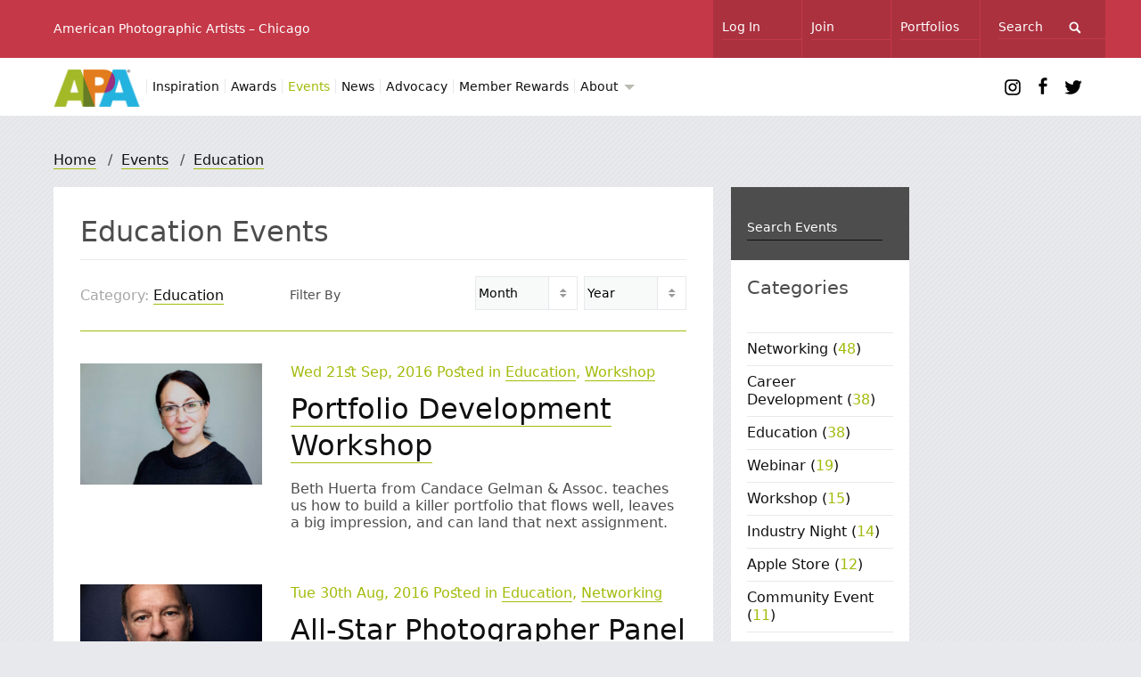

--- FILE ---
content_type: text/html; charset=UTF-8
request_url: https://chicago.apanational.org/events/category/education/P24
body_size: 5398
content:
<!DOCTYPE html>
<html lang="en">
<head>
<meta http-equiv="Content-Type" content="text/html; charset=utf-8" />
<title>Education Events - APA - American Photographic Artists&reg;</title>
<meta name="description" content="  Education  Events - APA - American Photographic Artists" />
<meta name="keywords" content="APA, Events, American Photographic Artists" />
<link rel="canonical" href="https://chicago.apanational.org/events/" />
<meta name="viewport" content="width=device-width, initial-scale=1">
<meta http-equiv="X-UA-Compatible" content="IE=Edge">

<link rel="stylesheet" type="text/css" media="screen" href="/css/_global.css?v=1.1">
<link rel="stylesheet" type="text/css" media="screen" href="/css/_custom.css?v=1.0">
<link rel="stylesheet" type="text/css" media="screen" href="/css/extend.css">
<link rel="stylesheet" type="text/css" media="screen" href="/css/_custom_events.css?v=1.0">
<link rel="stylesheet" type="text/css" media="screen" href="/js/royalslider/royalslider.css">
<link rel="stylesheet" type="text/css" media="screen" href="/js/royalslider/skins/default/rs-default.css">
<link rel="stylesheet" type="text/css" href="//fast.fonts.net/cssapi/9ae21879-7137-4aed-ae2a-631b3871e0c6.css">

<script type="text/javascript" src="//ajax.googleapis.com/ajax/libs/jquery/1.8.1/jquery.min.js"></script>
<script type="text/javascript" >!window.jQuery && document.write('<script src="/js/jquery.min.1.8.1.js"><\/script>')</script>
<script type="text/javascript" src="/js/packery.min.js"></script>
<script type="text/javascript" src="/js/init.js"></script>
<script type="text/javascript" src="/js/royalslider/jquery.royalslider.min.js"></script>	

<!--[if lte IE 8]>
<link rel="stylesheet" type="text/css" media="screen" href="css/_ie.css">
<script type="text/javascript" src="/js/placeholder.js"></script>
<script type="text/javascript" src="/js/ie.backgroundSize.js"></script>
<![endif]-->

<link rel="shortcut icon" href="//apanational.org/images/system/favicon.ico">
<link rel="apple-touch-icon" href="//apanational.org/images/system/touch-icon-iphone.png">
<link rel="apple-touch-icon" sizes="72x72" href="//apanational.org/images/system/touch-icon-ipad.png">
<link rel="apple-touch-icon" sizes="114x114" href="//apanational.org/images/system/touch-icon-iphone-retina.png">
<link rel="apple-touch-icon" sizes="144x144" href="//apanational.org/images/system/touch-icon-ipad-retina.png">
</head>

<body class="mosaic index events chapter">
















<div id="masthead">
<div class="fauxstripe"></div>	
<div class="clip">

	<div class="logo"><a href="https://chicago.apanational.org/"><img src="/images/system/apa-logo.png" alt="APA logo"></a></div>
	
	<ul class="sudo nav">

		<li class="strap">American Photographic Artists &ndash; Chicago</li>

	    <li class="search">
			<form method="post" action="https://chicago.apanational.org/"  >
<div class='hiddenFields'>
<input type="hidden" name="ACT" value="127" />
<input type="hidden" name="XID" value="" />
<input type="hidden" name="RES" value="36" />
<input type="hidden" name="meta" value="[base64]" />
<input type="hidden" name="site_id" value="2" />
</div>


			<input type="text" name="keywords" placeholder="Search" />
			<input type="submit" value="Go" class="go icon" />
			</form>		
		</li>
		<li class="portfolios"><a href="https://apanational.org/hire-apa-pro/" rel="external"><span>Portfolios</span></a></li>    
	    	    	<li class="join"><a href="http://apanational.org/join/" rel="external"><span>Join</span></a></li>
	    	<li class="login"><a href="https://chicago.apanational.org/log-in/"><span>Log In</span></a></li>
	      
	</ul>
	
	<ul class="key nav">
	    <li class="inspiration"><a href="https://chicago.apanational.org/inspiration/">Inspiration</a></li>	    <li class="awards"><a href="https://chicago.apanational.org/awards/">Awards</a></li>	    <li class="events"><a href="https://chicago.apanational.org/events/upcoming/">Events</a></li>	    <li class="news"><a href="https://chicago.apanational.org/news/">News</a></li>	    <li class="advocacy"><a href="https://chicago.apanational.org/advocacy/">Advocacy</a></li>		<li class="rewards"><a href="https://chicago.apanational.org/member-rewards/">Member Rewards</a></li>		<li class="covid"><a href="https://chicago.apanational.org/covid-19-resources/">COVID-19 Resources</a></li>
		<li class="about"><a href="#" id="about_link">About <i class="arrow"></i></a>
			<ul class="sub" id="about_sub"><i class="triangle"></i>
				<li class="aboutapa"><a href="https://chicago.apanational.org/about/">About APA</a></li>
				<li class="board"><a href="https://chicago.apanational.org/about/board-members/">Board Members</a></li>				
				<li class="contact"><a href="https://chicago.apanational.org/contact/">Contact Us</a></li>
			</ul>
		</li>
	</ul>
	
	<ul class="cellar">
		<li class="menu"><a href="#" class="icon">Menu</a></li>
	
		<li class="social twitter"><a class="icon" href="https://twitter.com/apa_chicago" rel="external">Twitter</a></li>		<li class="social facebook"><a class="icon" href="https://www.facebook.com/apachicago" rel="external">Facebook</a></li>		<li class="social instagram"><a class="icon" href="https://instagram.com/apachicago" rel="external">Instagram</a></li>	
	</ul>

</div></div><!-- /clip /masthead -->

 


<ul class="locator">
<li><a href="https://chicago.apanational.org/">Home</a> / </li>
<li><a href="https://chicago.apanational.org/events/upcoming/">Events</a> /</li>
<li><a href="https://chicago.apanational.org/events/category/education/">Education</a></li>
</ul>


<div id="grip">
	<div class="grip">


	<div class="item col3">
	<h1>Education Events</h1>
	
	<div class="metablock">
		
		
	<script type="text/javascript">
		// function go1() {window.location=document.getElementById("sortme1").value;}
		function go2() {window.location=document.getElementById("sortme2").value;}
		function go3() {window.location=document.getElementById("sortme3").value;}
	</script>


	<form class="date-filters" method="post" action="https://chicago.apanational.org/events/">
	<label>Filter By</label>
	<fieldset>
			
			
			<span class="select left year split">
			<select onchange="go2()" id="sortme2">
				<option selected="">Year</option>
				<option value="https://chicago.apanational.org/events/year/2014/">2014</option>
				<option value="https://chicago.apanational.org/events/year/2015/">2015</option>
				<option value="https://chicago.apanational.org/events/year/2016/">2017</option>
				<option value="https://chicago.apanational.org/events/year/2016/">2018</option>
				<option value="https://chicago.apanational.org/events/year/2016/">2019</option>
				<option value="https://chicago.apanational.org/events/year/2016/">2020</option>
			</select>
			</span>
			
			<span class="select left month split">			
			<select onchange="go3()" id="sortme3">
				<option selected="">Month</option>
				<option value="https://chicago.apanational.org/events/month/January/">Jan</option>
				<option value="https://chicago.apanational.org/events/month/February/">Feb</option>
				<option value="https://chicago.apanational.org/events/month/March/">Mar</option>
				<option value="https://chicago.apanational.org/events/month/April/">Apr</option>
				<option value="https://chicago.apanational.org/events/month/May/">May</option>
				<option value="https://chicago.apanational.org/events/month/June/">Jun</option>
				<option value="https://chicago.apanational.org/events/month/July/">Jul</option>
				<option value="https://chicago.apanational.org/events/month/August/">Aug</option>
				<option value="https://chicago.apanational.org/events/month/Septempber/">Sep</option>
				<option value="https://chicago.apanational.org/events/month/October/">Oct</option>
				<option value="https://chicago.apanational.org/events/month/November/">Nov</option>
				<option value="https://chicago.apanational.org/events/month/December/">Dec</option>
			</select>
			</span>
			
	</fieldset>
	</form>

		
		
		
		<p class="left"><span class="lighten">Category: </span> <a href="https://chicago.apanational.org/events/category/education/">Education</a></p>
	</div>	
	
	
	
	
	
				
	<ul class="indexlist">
	
	<li>
		<a href="https://chicago.apanational.org/events/entry/portfolio-development-workshop/">
		<img src="https://chicago.apanational.org/uploads/_mobile/huerta_beth_cover_r1_1200x800.jpg" alt="Beth Huerta" class="squib" width="240" /></a>		<p class="meta">Wed 21st Sep, 2016 
		
		Posted in <a href="https://chicago.apanational.org/events/category/education/">Education</a>,
		<a href="https://chicago.apanational.org/events/category/workshop/">Workshop</a></p>		
		<h2><a href="https://chicago.apanational.org/events/entry/portfolio-development-workshop/">Portfolio Development Workshop</a></h2>				
		<p>Beth Huerta from Candace Gelman & Assoc. teaches us how to build a killer portfolio that flows well, leaves a big impression, and can land that next assignment.</p>
	</li>

	


		
	
	<li>
		<a href="https://chicago.apanational.org/events/entry/all-star-photographer-panel-discussion/">
		<img src="https://chicago.apanational.org/uploads/_mobile/miller_sandro_portrait_1200x800.jpg" alt="Sandro" class="squib" width="240" /></a>		<p class="meta">Tue 30th Aug, 2016 
		
		Posted in <a href="https://chicago.apanational.org/events/category/education/">Education</a>,
		<a href="https://chicago.apanational.org/events/category/networking/">Networking</a></p>		
		<h2><a href="https://chicago.apanational.org/events/entry/all-star-photographer-panel-discussion/">All-Star Photographer Panel Discussion</a></h2>				
		<p>Have you ever faced a challenging issue in your photography business and thought, “I wonder how Sandro would handle this?” Well, now you can find out.</p>
	</li>

	


		
	
	<li>
		<a href="https://chicago.apanational.org/events/entry/paul-elledge-iphone-once-a-day/">
		<img src="https://chicago.apanational.org/uploads/_mobile/elledge_paul_biopic_cover1200x800.jpg" alt="Paul Elledge" class="squib" width="240" /></a>		<p class="meta">Tue 07th Jun, 2016 
		
		Posted in <a href="https://chicago.apanational.org/events/category/apple-store/">Apple Store</a>,
		<a href="https://chicago.apanational.org/events/category/education/">Education</a></p>		
		<h2><a href="https://chicago.apanational.org/events/entry/paul-elledge-iphone-once-a-day/">Paul Elledge - iPhone Once A Day</a></h2>				
		<p>On January 1, 20019 Paul Elledge started a body of work called iPhone Once A Day as a visual social media experiment. Seven years later the project continues.</p>
	</li>

	


		
	
	<li>
		<a href="https://chicago.apanational.org/events/entry/how-to-get-out-of-your-comfort-zone-and-build-your-photography-business/">
		<img src="https://chicago.apanational.org/uploads/_mobile/new_business_icon_1200x800.png" alt="New Business Chart Icon" class="squib" width="240" /></a>		<p class="meta">Thu 21st Jan, 2016 
		
		Posted in <a href="https://chicago.apanational.org/events/category/career-development/">Career Development</a>,
		<a href="https://chicago.apanational.org/events/category/education/">Education</a></p>		
		<h2><a href="https://chicago.apanational.org/events/entry/how-to-get-out-of-your-comfort-zone-and-build-your-photography-business/">How to Get out of Your Comfort Zone and Build Your Photography Business</a></h2>				
		<p>Generating new business requires you to break out of your comfort zone. Establish a workflow to gain confidence to complete difficult business-building tasks.</p>
	</li>

	


		
	
	<li>
		<a href="https://chicago.apanational.org/events/entry/rob-gregory-at-apple-store/">
		<img src="https://chicago.apanational.org/uploads/_mobile/gregory_rob_cover_1200x800.jpg" alt="Rob Gregory" class="squib" width="240" /></a>		<p class="meta">Mon 19th Oct, 2015 
		
		Posted in <a href="https://chicago.apanational.org/events/category/apple-store/">Apple Store</a>,
		<a href="https://chicago.apanational.org/events/category/education/">Education</a></p>		
		<h2><a href="https://chicago.apanational.org/events/entry/rob-gregory-at-apple-store/">Rob Gregory at Apple Store</a></h2>				
		<p>In this talk, photographer Rob Gregory will be speaking about how pursuing your passion can shape your career.</p>
	</li>

	


		
	
	<li>
		<a href="https://chicago.apanational.org/events/entry/zack-burris-at-apple-store/">
		<img src="https://chicago.apanational.org/uploads/_mobile/burris_zack_hibernating_cover_1200x800.jpg" alt="Zack Burris" class="squib" width="240" /></a>		<p class="meta">Mon 12th Oct, 2015 
		
		Posted in <a href="https://chicago.apanational.org/events/category/apple-store/">Apple Store</a>,
		<a href="https://chicago.apanational.org/events/category/education/">Education</a></p>		
		<h2><a href="https://chicago.apanational.org/events/entry/zack-burris-at-apple-store/">Zack Burris at Apple Store</a></h2>				
		<p>Photographer Zack Burris will be joined by Chad Hangden, Associate Creative Director at Marc USA, and Digital Artist Bill Scheffler to discuss "collaboration."</p>
	</li>

	


		
	
	<li>
		<a href="https://chicago.apanational.org/events/entry/lisa-sciascia-at-apple-store/">
		<img src="https://chicago.apanational.org/uploads/_mobile/sciascia_lisa_goodfix_1200x943.jpg" alt="Lisa Sciascia" class="squib" width="240" /></a>		<p class="meta">Mon 21st Sep, 2015 
		
		Posted in <a href="https://chicago.apanational.org/events/category/apple-store/">Apple Store</a>,
		<a href="https://chicago.apanational.org/events/category/education/">Education</a></p>		
		<h2><a href="https://chicago.apanational.org/events/entry/lisa-sciascia-at-apple-store/">Lisa Sciascia at Apple Store</a></h2>				
		<p>Lisa Sciascia will discuss her unusual career journey that started with a business degree now transformed into a successful photography business.</p>
	</li>

	


		
	
	<li>
		<a href="https://chicago.apanational.org/events/entry/andy-barnes-at-apple-store/">
		<img src="https://chicago.apanational.org/uploads/_mobile/barnes_andy_cover_1200x800.jpg" alt="Andy Barnes" class="squib" width="240" /></a>		<p class="meta">Mon 24th Aug, 2015 
		
		Posted in <a href="https://chicago.apanational.org/events/category/apple-store/">Apple Store</a>,
		<a href="https://chicago.apanational.org/events/category/education/">Education</a></p>		
		<h2><a href="https://chicago.apanational.org/events/entry/andy-barnes-at-apple-store/">Andy Barnes at Apple Store</a></h2>				
		<p>Andy Barnes will give a presentation titled, “Your Voice Envisioned,” in which he will discuss how photographers can maintain their personal aesthetics while...</p>
	</li>

	


		
	
	<li>
		<a href="https://chicago.apanational.org/events/entry/tom-maday-at-apple-store/">
		<img src="https://chicago.apanational.org/uploads/_mobile/maday_tom_workout_1200x800.jpg" alt="Tom Maday" class="squib" width="240" /></a>		<p class="meta">Mon 22nd Jun, 2015 
		
		Posted in <a href="https://chicago.apanational.org/events/category/apple-store/">Apple Store</a>,
		<a href="https://chicago.apanational.org/events/category/education/">Education</a></p>		
		<h2><a href="https://chicago.apanational.org/events/entry/tom-maday-at-apple-store/">Tom Maday at Apple Store</a></h2>				
		<p>Purveyor of effortless style, photographer Tom Maday discusses how to bring a lean, efficient and nimble approach to shooting on location.</p>
	</li>

	


		
	
	<li>
		<a href="https://chicago.apanational.org/events/entry/the-barkers-at-apple-store/">
		<img src="https://chicago.apanational.org/uploads/_mobile/barkers_portrait_cover_1200x800.jpg" alt="The Barkers" class="squib" width="240" /></a>		<p class="meta">Mon 18th May, 2015 
		
		Posted in <a href="https://chicago.apanational.org/events/category/apple-store/">Apple Store</a>,
		<a href="https://chicago.apanational.org/events/category/education/">Education</a></p>		
		<h2><a href="https://chicago.apanational.org/events/entry/the-barkers-at-apple-store/">The Barkers at Apple Store</a></h2>				
		<p>Kristen and Chris Barker will discuss the topic of authenticity in advertising as it relates to commercial photography and video assignments.</p>
	</li>

	


		
	
	<li>
		<a href="https://chicago.apanational.org/events/entry/creative-estimating-workshop/">
		<img src="https://chicago.apanational.org/uploads/_mobile/gallup_chadwick_gray_0247_1200x800.jpg" alt="Amanda Gray and Erica Chadwick" class="squib" width="240" /></a>		<p class="meta">Thu 23rd Apr, 2015 
		
		Posted in <a href="https://chicago.apanational.org/events/category/education/">Education</a></p>		
		<h2><a href="https://chicago.apanational.org/events/entry/creative-estimating-workshop/">Creative Estimating Workshop</a></h2>				
		<p>Two agency decks have been pulled from the file. Learn how to craft a winning estimate with artist representative Erica Chadwick and producer Amanda Gray.</p>
	</li>

	


		
	
	<li>
		<a href="https://chicago.apanational.org/events/entry/rob-grimm-at-apple-store/">
		<img src="https://chicago.apanational.org/uploads/_mobile/grimm_hibiki_cover_1200x800.jpg" alt="Rob Grimm" class="squib" width="240" /></a>		<p class="meta">Tue 07th Apr, 2015 
		
		Posted in <a href="https://chicago.apanational.org/events/category/apple-store/">Apple Store</a>,
		<a href="https://chicago.apanational.org/events/category/education/">Education</a></p>		
		<h2><a href="https://chicago.apanational.org/events/entry/rob-grimm-at-apple-store/">Rob Grimm at Apple Store</a></h2>				
		<p>The world of commercial photography is fiercely competitive, Rob will discuss how to find your voice as a photographer to separate yourself from the crowd.</p>
	</li>

	


		
	
	<li>
		<a href="https://chicago.apanational.org/events/entry/art-buyer-panel-discussion/">
		<img src="https://chicago.apanational.org/uploads/_mobile/elder_heather_portrait_1200x800.jpg" alt="Heather Elder" class="squib" width="240" /></a>		<p class="meta">Thu 08th May, 2014 
		
		Posted in <a href="https://chicago.apanational.org/events/category/education/">Education</a></p>		
		<h2><a href="https://chicago.apanational.org/events/entry/art-buyer-panel-discussion/">Art Buyer Panel Discussion</a></h2>				
		<p>APA Midwest has scheduled an art buyer panel discussion with four respected art buyers in Chicago's agency community - moderated by Heather Elder.</p>
	</li>

	


		
	
	<li>
		<a href="https://chicago.apanational.org/events/entry/retouching-workshop-with-aaron-nace/">
		<img src="https://chicago.apanational.org/uploads/_mobile/faces_of_nace_cover_1200x800.jpg" alt="Aaron Nace" class="squib" width="240" /></a>		<p class="meta">Thu 24th Apr, 2014 
		
		Posted in <a href="https://chicago.apanational.org/events/category/education/">Education</a></p>		
		<h2><a href="https://chicago.apanational.org/events/entry/retouching-workshop-with-aaron-nace/">Retouching Workshop with Aaron Nace</a></h2>				
		<p>APA Chicago has partnered with Aaron Nace of Phlearn to bring our community a special night of hands-on retouching.</p>
	</li>

	


		</ul>
	<div class="clear"></div>
	
	

		
	
		
			<ul class="pagination">
				<li class="page-prev"><a href="https://chicago.apanational.org/events/category/education" class="page-previous">Previous</a></li>
				<li><a href="https://chicago.apanational.org/events/category/education">1</a></li><li><a href="https://chicago.apanational.org/events/category/education/P24" class="active">2</a></li>
				
			</ul>
		
		

	</div> 


		<div class="item col1 list">
	
		<form method="post" action="https://chicago.apanational.org/"  >
<div class='hiddenFields'>
<input type="hidden" name="ACT" value="127" />
<input type="hidden" name="XID" value="" />
<input type="hidden" name="RES" value="" />
<input type="hidden" name="meta" value="[base64]" />
<input type="hidden" name="site_id" value="2" />
</div>


			<fieldset class="form_search">
			<input type="text" name="keywords" placeholder="Search events" />
			<input type="submit" value="GO" style="display:none;" />
			</fieldset>
		</form>
		
		<h4>Categories</h4>
		<ul>
		
		<li><a href="https://chicago.apanational.org/events/category/networking/"><span>Networking</span> (<em>48</em>)</a></li>
		<li><a href="https://chicago.apanational.org/events/category/career-development/"><span>Career Development</span> (<em>38</em>)</a></li>
		<li><a href="https://chicago.apanational.org/events/category/education/"><span>Education</span> (<em>38</em>)</a></li>
		<li><a href="https://chicago.apanational.org/events/category/webinar/"><span>Webinar</span> (<em>19</em>)</a></li>
		<li><a href="https://chicago.apanational.org/events/category/workshop/"><span>Workshop</span> (<em>15</em>)</a></li>
		<li><a href="https://chicago.apanational.org/events/category/industry-night/"><span>Industry Night</span> (<em>14</em>)</a></li>
		<li><a href="https://chicago.apanational.org/events/category/apple-store/"><span>Apple Store</span> (<em>12</em>)</a></li>
		<li><a href="https://chicago.apanational.org/events/category/community-event/"><span>Community Event</span> (<em>11</em>)</a></li>
		<li><a href="https://chicago.apanational.org/events/category/portfolio-review/"><span>Portfolio Review</span> (<em>9</em>)</a></li>
		<li><a href="https://chicago.apanational.org/events/category/exhibition/"><span>Exhibition</span> (<em>8</em>)</a></li>
		</ul>
		
	</div>
	
	
	
	
		


























	
	
		
			
			 

				
		
			 
			 
			 
			 
			 
			 
			 
			 
			 
			
			
	
		
	
	
<div class="clear"></div>
</div></div>

<div id="footer">
	<ul class="tertiary">	
	<li class="copy"><span>Copyright</span> &copy; <span>2026</span> <abbr title="American Photographic Artists">APA</abbr> Chicago</li>
	<li class="covid"><a href="https://chicago.apanational.org/covid-19-resources/">COVID-19 Resources</a></li>
	<li class="join"><a href="http://apanational.org/join/" rel="external"><span>Join</span></a></li>
	
		<li class="social twitter"><a class="icon" href="https://twitter.com/apa_chicago" rel="external">Twitter</a></li>		<li class="social facebook"><a class="icon" href="https://www.facebook.com/apachicago" rel="external">Facebook</a></li>		<li class="social instagram"><a class="icon" href="https://instagram.com/apachicago" rel="external">Instagram</a></li>	
	</ul>	
</div>

<noscript>
<p class="noscript clear">For a much better browsing experience please <a target="_blank" href="http://enable-javascript.com/">enable JavaScript</a>.</p>
</noscript>

<script type="text/javascript" src="/js/about.js"></script>

<script async src="https://www.googletagmanager.com/gtag/js?id=UA-33827770-1"></script>
<script>
  window.dataLayer = window.dataLayer || [];
  function gtag(){dataLayer.push(arguments);}
  gtag('js', new Date());

  gtag('config', 'UA-33827770-1');
</script>
</body>
</html>

--- FILE ---
content_type: text/css
request_url: https://chicago.apanational.org/css/_global.css?v=1.1
body_size: 14970
content:
html,
body,
div,
span,
applet,
object,
iframe,
h1,
h2,
h3,
h4,
h5,
h6,
p,
blockquote,
pre,
a,
abbr,
acronym,
address,
big,
cite,
code,
del,
dfn,
em,
img,
ins,
kbd,
q,
s,
samp,
small,
strike,
strong,
sub,
sup,
tt,
var,
b,
u,
i,
center,
dl,
dt,
dd,
ol,
ul,
li,
fieldset,
form,
label,
legend,
table,
caption,
tbody,
tfoot,
thead,
tr,
th,
td,
article,
aside,
canvas,
details,
embed,
figure,
figcaption,
footer,
header,
hgroup,
menu,
nav,
output,
ruby,
section,
summary,
time,
mark,
audio,
video {
    margin: 0;
    padding: 0;
    border: 0;
    font-size: 100%;
    /* font: inherit; */
    vertical-align: baseline
}

article,
aside,
details,
figcaption,
figure,
footer,
header,
hgroup,
menu,
nav,
section {
    display: block
}

body {
    line-height: 1
}

ol,
ul {
    list-style: none
}

blockquote,
q {
    quotes: none
}

blockquote:before,
blockquote:after,
q:before,
q:after {
    content: '';
    content: none
}

table {
    border-collapse: collapse;
    border-spacing: 0
}

* {
    -moz-box-sizing: border-box;
    -webkit-box-sizing: border-box;
    box-sizing: border-box
}

.pad20 {
    padding: 20px;
    background: #e8e9ed
}

html,
body {
    height: 100%
}

body {
    margin: 0;
    padding: 0;
    font-family: system-ui, -apple-system, BlinkMacSystemFont, 'Segoe UI', Roboto, Oxygen, Ubuntu, Cantarell, 'Open Sans', 'Helvetica Neue', sans-serif;
    /* font-weight: 400; */
    background: #e8e9ed;
    font-size: 100%;
    -webkit-font-smoothing: antialiased;
    color: #4d4d4d
}

h1 {
    margin: 0 0 18px 0;
    padding: 0 0 10px 0;
    border: 0;
    color: #4d4d4d;
    font-size: 2.0em;
    font-family: system-ui, -apple-system, BlinkMacSystemFont, 'Segoe UI', Roboto, Oxygen, Ubuntu, Cantarell, 'Open Sans', 'Helvetica Neue', sans-serif;
    font-weight: 300;
    border-bottom: 1px solid #e8e9ed;
    clear: both
}

h2 {
    margin: 0;
    padding: 0 0 18px 0;
    border: 0;
    color: #4d4d4d;
    font-size: 2.0em;
    font-family: system-ui, -apple-system, BlinkMacSystemFont, 'Segoe UI', Roboto, Oxygen, Ubuntu, Cantarell, 'Open Sans', 'Helvetica Neue', sans-serif;
    font-weight: 300
}

h3 {
    margin: 0;
    padding: 0 0 18px 0;
    border: 0;
    color: #4d4d4d;
    font-size: 1.4em;
    font-family: system-ui, -apple-system, BlinkMacSystemFont, 'Segoe UI', Roboto, Oxygen, Ubuntu, Cantarell, 'Open Sans', 'Helvetica Neue', sans-serif;
    font-weight: 300
}

h4 {
    margin: 0;
    padding: 0 0 18px 0;
    border: 0;
    color: #4d4d4d;
    font-size: 1.3em;
    font-family: system-ui, -apple-system, BlinkMacSystemFont, 'Segoe UI', Roboto, Oxygen, Ubuntu, Cantarell, 'Open Sans', 'Helvetica Neue', sans-serif;
    font-weight: 300;
}

h5 {
    margin: 0;
    padding: 0 0 18px 0;
    border: 0;
    color: #4d4d4d;
    font-size: 1.1em;
    font-family: system-ui, -apple-system, BlinkMacSystemFont, 'Segoe UI', Roboto, Oxygen, Ubuntu, Cantarell, 'Open Sans', 'Helvetica Neue', sans-serif;
    font-weight: 300
}

h6 {
    margin: -19px 0 24px 0;
    padding: 13px 20px 12px 20px;
    background: #111011;
    color: #fff;
    border: 0;
    font-size: 0.85em;
    font-family: system-ui, -apple-system, BlinkMacSystemFont, 'Segoe UI', Roboto, Oxygen, Ubuntu, Cantarell, 'Open Sans', 'Helvetica Neue', sans-serif;
    font-weight: 400
}

p {
    margin: 0;
    padding: 0 0 18px 0;
    border: 0;
    color: #4d4d4d;
    /* font-size: 0.9em; */
    line-height: 1.4em
}

h1,
h2,
h3,
h4,
h5,
h6,
p {
    -moz-font-feature-settings: "liga=1, dlig=1";
    -ms-font-feature-settings: "liga", "dlig";
    -webkit-font-feature-settings: "liga", "dlig";
    -o-font-feature-settings: "liga", "dlig";
    font-feature-settings: "liga", "dlig";
    /* font-weight: normal; */
    line-height: 1.3em
}

a {
    outline: 0;
    cursor: pointer;
    border-bottom: 1px solid #a8a9aa
}

a:link,
a:visited {
    text-decoration: none;
    color: #111011
}

a:hover,
a:active,
a:focus {
    text-decoration: none;
    color: #a8a9aa;
    border-bottom: 1px solid #a8a9aa
}

li {
    margin: 0 0 0 0;
    padding: 0;
    font-weight: normal;
    /* font-size: 0.9em; */
    line-height: 1.3em;
    list-style-type: none
}

ul,
ol {
    padding: 0 0 20px 0
}

table {
    margin: 0 0 18px 0
}

th,
td {
    font-size: 0.85em;
    line-height: 1.3em;
    padding: 10px 20px 10px 0
}

th {
    font-family: system-ui, -apple-system, BlinkMacSystemFont, 'Segoe UI', Roboto, Oxygen, Ubuntu, Cantarell, 'Open Sans', 'Helvetica Neue', sans-serif;
    font-weight: 700;
    text-align: left
}

em {
    font-style: normal
}

strong {
    font-family: system-ui, -apple-system, BlinkMacSystemFont, 'Segoe UI', Roboto, Oxygen, Ubuntu, Cantarell, 'Open Sans', 'Helvetica Neue', sans-serif;
    font-weight: 700
}

i,
b {
    font-weight: normal;
    font-style: normal
}

abbr {
    border-bottom: 1px dotted #999
}

abbr:hover,
abbr:focus {
    border-bottom: 1px solid #999;
    cursor: help
}

address {
    /* font-weight: normal; */
    /* font-size: 0.9em; */
    line-height: 1.3em;
    padding: 0 0 18px 0
}

blockquote {
    font-style: normal;
    margin: 18px 0;
    padding: 0 0 0 48px;
    background-position: -10px -124px;
    background-repeat: no-repeat;
    background-image: url(../images/system/apa-sprite.png?v=1.1);
    background-size: 880px 160px
}

blockquote p {
    padding: 0 0 12px 0;
    margin: 0;
    font-size: 1.1em
}

fieldset {
    margin: 0;
    padding: 0
}

label {
    padding: 10px 0 0 0;
    font-weight: normal;
    font-size: 0.9em;
    line-height: 1.3em
}

button,
input[type="text"],
input[type="search"],
input[type="password"],
input[type="email"],
input[type="tel"],
input[type="submit"],
input[type="file"] {
    margin: 0 0 10px 0;
    border: 1px solid #e8e9ed;
    padding: 10px 0 10px 5px;
    font-size: 0.9em;
    -webkit-appearance: none;
    border-radius: 0;
    font-family: system-ui, -apple-system, BlinkMacSystemFont, 'Segoe UI', Roboto, Oxygen, Ubuntu, Cantarell, 'Open Sans', 'Helvetica Neue', sans-serif;
    -webkit-box-shadow: 0 0 0 #fff;
    background: none
}

button,
input[type="submit"] {
    -webkit-appearance: button;
    cursor: pointer;
    background-color: #111011;
    color: #fff;
    border: 1px solid #111011;
    padding: 10px
}

button:hover,
button:focus,
input[type="submit"]:hover,
input[type="submit"]:focus {
    background-color: #01b600;
    outline: none;
    border: 1px solid #01b600
}

input[type="text"],
input[type="search"],
input[type="password"],
input[type="email"],
input[type="tel"],
input[type="file"] {
    -webkit-appearance: textfield;
    -webkit-box-shadow: 0;
    background: #f8f9f9;
    background-image: -webkit-gradient(linear, 0% 0%, 0% 100%, from(rgba(255, 255, 255, 0)), to(rgba(255, 255, 255, 0)));
    background-image: -webkit-linear-gradient(rgba(255, 255, 255, 0), rgba(255, 255, 255, 0))
}

input[type="text"]:focus,
input[type="search"]:focus,
input[type="password"]:focus,
input[type="email"]:focus,
input[type="tel"]:focus {
    outline: none;
    border: 1px solid #e8e9ed;
    background: #fff
}

input[type="checkbox"] {
    -webkit-appearance: checkbox;
    margin: 0 5px 10px 0
}

input[type="radio"] {
    -webkit-appearance: radio;
    margin: 0 5px 10px 0
}

input[type="file"] {
    -webkit-appearance: none
}

x:-o-prefocus,
input[type="checkbox"],
input[type="radio"] {
    margin: 0 1px 10px 0px
}

input[type="submit"]::-moz-focus-inner {
    border: none
}

select {
    margin: 0 0 10px 0;
    border: 1px solid #e8e9ed;
    padding: 9px 20px 9px 3px;
    font-size: 0.9em;
    line-height: 1.3em;
    font-family: system-ui, -apple-system, BlinkMacSystemFont, 'Segoe UI', Roboto, Oxygen, Ubuntu, Cantarell, 'Open Sans', 'Helvetica Neue', sans-serif;
    -webkit-appearance: none;
    -webkit-border-radius: 0;
    outline: 0;
    background-color: #f8f9f9
}

select:focus {
    border: 1px solid #e8e9ed;
    outline: 0;
    background-color: #fff
}

select:hover {
    cursor: pointer
}

textarea {
    margin: 0 0 10px 0;
    border: 1px solid #e8e9ed;
    padding: 10px 5px;
    font-size: 0.9em;
    line-height: 1.3em;
    font-family: system-ui, -apple-system, BlinkMacSystemFont, 'Segoe UI', Roboto, Oxygen, Ubuntu, Cantarell, 'Open Sans', 'Helvetica Neue', sans-serif;
    min-height: 200px;
    border-radius: 0;
    background-image: -webkit-gradient(linear, 0% 0%, 0% 100%, from(rgba(255, 255, 255, 0)), to(rgba(255, 255, 255, 0)));
    background-image: -webkit-linear-gradient(rgba(255, 255, 255, 0), rgba(255, 255, 255, 0));
    background-color: #f8f9f9
}

textarea:focus {
    outline: none;
    border: 1px solid #e8e9ed;
    background-color: #fff
}

@-moz-document url-prefix() {
    span.select {
        background: #f8f9f9 url(../images/system/select-arrow.png) no-repeat right center;
        padding: 0;
        margin: 0 0 10px 0;
        display: block;
        width: 100%;
        overflow: hidden;
        border-right: 1px solid #e8e9ed
    }

    span.select select {
        background: none;
        margin: 0;
        padding-right: 0;
        overflow: hidden;
        padding-left: 8px;
        width: calc(100% + 16px)
    }
}

@media screen and (-webkit-min-device-pixel-ratio: 0) {
    span.select {
        background: #f8f9f9 url(../images/system/select-arrow.png) no-repeat right center;
        padding: 0;
        margin: 0 0 10px 0;
        display: block
    }

    span.select select {
        background: none;
        margin: 0;
        padding-right: 34px
    }
}

:invalid,
:-moz-submit-invalid,
:-moz-ui-invalid {
    box-shadow: none
}

input[type="text"],
input[type="search"],
input[type="password"],
input[type="email"],
input[type="tel"],
input[type="file"],
textarea,
select {
    width: 100%
}

button,
input[type="submit"] {
    display: block;
    margin: 10px 0 20px 0
}

.form-group.radios {
    display: block
}

.form-group.checkboxes {
    display: block
}

#masthead {
    background: #fff;
    padding: 0;
    position: relative;
    height: 130px;
    overflow: visible
}

.sudo.nav {
    background: #111011;
    padding: 0 0 0 20px
}

.sudo.nav li {
    float: right;
    padding: 0;
    margin: 0;
    width: 138px;
    background: #4d4d4d;
    border-right: 1px solid #111011;
    line-height: normal
}

.sudo.nav li a {
    color: #fff;
    display: block;
    background: none;
    height: 65px;
    margin: 0;
    border: 0;
    padding: 0 0 0 20px
}

.sudo.nav li a span {
    height: 45px;
    line-height: 60px;
    display: block;
    border-bottom: 1px solid #111011
}

.sudo.nav li a:hover,
.sudo.nav li a:focus {
    background: #4d4d4d
}

.sudo.nav li a:hover span,
.sudo.nav li a:focus span {
    border-bottom: 1px solid #fff
}

.sudo.nav li.strap {
    float: left;
    padding: 0;
    background: none;
    width: auto;
    margin: 0;
    color: #fff;
    line-height: 65px
}

.sudo.nav li.strap a.national {
    display: inline;
    padding: 0;
    background-color: none !important;
    border-bottom: 1px solid rgba(255, 255, 255, 0.35)
}

.sudo.nav li.strap a.national:hover {
    border-bottom: 1px solid #fff
}

.sudo.nav li.login {
    background: none
}

.sudo.nav li.login a span {
    border-bottom: 1px #333 solid;
    color: #a8a9aa
}

.sudo.nav li.login a:hover span {
    color: #fff
}

.sudo.nav li.join a:hover {
    background-color: #ed1651
}

.sudo.nav li.portfolios a:hover {
    background-color: #e07c2c
}

.sudo.nav li.search {
    border-right: 0;
    padding: 0;
    margin: 0;
    line-height: 60px;
    width: 200px
}

.sudo.nav li.search form {
    position: relative;
    height: 65px;
    background: none;
    margin: 0 0 0 20px
}

.sudo.nav li.search input {
    border: 0;
    border-bottom: 1px #111011 solid;
    padding: 0 0 5px 0;
    color: #fff;
    font-size: 1em;
    background: none
}

.sudo.nav li.search input.go {
    position: absolute;
    top: 12px;
    right: 24px;
    width: 20px;
    height: 21px;
    overflow: hidden;
    text-indent: -999em;
    border: 0;
    background-position: -410px -91px;
    background-image: url(../images/system/apa-sprite.png?v=1.1);
    background-size: 880px 160px;
    background-color: #4d4d4d
}

.sudo.nav li.search input:focus {
    border-bottom: 1px #fff solid
}

.sudo.nav li.search input.go:focus {
    border-bottom: 0
}

.sudo.nav #search-fam {
    display: none
}

.sudo.nav #searchradios.open {
    display: block
}

.sudo.nav #searchradios span.close {
    cursor: pointer;
    border-radius: 2px;
    height: 20px;
    width: 20px;
    top: 28px;
    right: 24px;
    position: absolute;
    background: rgba(255, 255, 255, 0.35);
    color: #000;
    text-align: center;
    line-height: 16px;
    transition: background .15s ease, color .15s ease
}

.sudo.nav #searchradios span.close:hover {
    background: #000;
    color: white
}

.sudo.nav #searchradios {
    display: none;
    height: 65px;
    top: 65px;
    left: -21px;
    position: absolute;
    width: 201px;
    background: #4D4D4D;
    color: #fff;
    z-index: 99;
    padding: 10px 20px 0;
    border-left: 1px solid #000;
    line-height: normal
}

.sudo.nav #searchradios label {
    display: block;
    padding: 0
}

.nav {
    height: 65px;
    background: #fff;
    padding: 0 20px 0 155px
}

.nav li {
    float: left;
    line-height: 65px;
    height: 65px;
    padding-right: 8px;
    font-size: 0.85em;
    position: relative
}

.nav li a {
    border: 0;
    border-left: 1px solid #e8e9ed;
    padding-left: 8px;
    -webkit-transition: .15s;
    -moz-transition: .15s;
    transition: .15s
}

.nav li.active a {
    color: #a8a9aa
}

.nav li.social {
    float: right;
    height: 25px;
    width: 25px;
    margin: 20px 0 0 10px;
    padding: 0
}

.nav li.social a {
    text-indent: -999em;
    overflow: hidden;
    background-color: rgba(0, 0, 0, 0.1);
    height: 100%;
    width: 100%;
    display: block;
    border: 0
}

.nav li.social a:hover {
    background-color: rgba(0, 0, 0, 0.5)
}

.nav li a.red {
    color: #ed1651
}

.logo {
    height: 45px;
    width: 104px;
    background: #fff;
    margin: 10px 20px 0 0;
    position: absolute;
    top: 65px;
    left: 20px;
    z-index: 2;
    font-size: 0.9em
}

.logo a {
    height: 45px;
    width: 104px;
    background: #fff;
    display: block;
    text-align: center;
    line-height: 45px;
    color: #fff;
    padding: 0;
    border: 0
}

.logo img {
    height: 45px;
    display: block
}

ul.cellar {
    display: block;
    width: 100%;
    background: none;
    height: 0;
    position: absolute;
    top: 0
}

ul.cellar li a {
    border: 0;
    width: 100%;
    height: 100%;
    background-position: center center
}

ul.cellar li.menu {
    display: none;
    position: absolute;
    top: 17px;
    left: 20px;
    height: 32px;
    width: 32px;
    z-index: 4;
    overflow: hidden;
    text-indent: -999em
}

ul.cellar li.menu a.icon {
    background-position: -291px -5px
}

ul.cellar li.menu a.open {
    background-position: -291px -85px;
    background-color: none
}

ul.cellar li.social {
    position: absolute;
    top: 82px;
    height: 32px;
    width: 32px;
    overflow: hidden;
    text-indent: -999em;
    z-index: 2
}

ul.cellar li.facebook {
    right: 54px
}

ul.cellar li.twitter {
    right: 20px
}

ul.cellar li.social.facebook a.icon {
    background-position: -204px -5.5px
}

ul.cellar li.social.twitter a.icon {
    background-position: -244px -4px
}

ul.cellar li.social a:hover {
    background-color: #fff
}

ul.cellar li.social a {
    opacity: 1;
    transition: opacity .2s ease-in-out;
    -moz-transition: opacity .2s ease-in-out;
    -webkit-transition: opacity .2s ease-in-out
}

ul.cellar li.social a:hover {
    opacity: 0.15
}

.icon {
    display: block;
    background-repeat: no-repeat;
    background-image: url(../images/system/apa-sprite.png?v=1.1);
    background-size: 880px 160px
}

.inspiration .key.nav li.inspiration a,
.key.nav li.inspiration a:hover,
.key.nav li.inspiration a:focus {
    color: #9b3080
}

.rewards .key.nav li.rewards a,
.key.nav li.rewards a:hover,
.key.nav li.rewards a:focus {
    color: #ed1651
}

.events .key.nav li.events a,
.key.nav li.events a:hover,
.key.nav li.events a:focus {
    color: #a3bb0b
}

.awards .nav li.awards a,
.key.nav li.awards a:hover,
.key.nav li.awards a:focus {
    color: #24b3df
}

.advocacy .key.nav li.advocacy a,
.key.nav li.advocacy a:hover,
.key.nav li.advocacy a:focus {
    color: #4098a4
}

.education .key.nav li.education a,
.key.nav li.education a:hover,
.key.nav li.education a:focus {
    color: #4098a4
}

.news .key.nav li.news a,
.key.nav li.news a:hover,
.key.nav li.news a:focus {
    color: #e27b1c
}

.crew .key.nav li.crew a,
.key.nav li.crew a:hover,
.key.nav li.crew a:focus {
    color: #149b4c
}

.join .key.nav li.join a,
.key.nav li.join a:hover,
.key.nav li.join a:focus {
    color: #ed1651
}

.forum .key.nav li.forum a,
.key.nav li.forum a:hover,
.key.nav li.forum a:focus {
    color: #898989
}

.about .key.nav li.about a,
.key.nav li.about a:hover,
.key.nav li.about a:focus,
.contact .key.nav li.contact a,
.key.nav li.contact a:hover,
.key.nav li.contact a:focus,
.default .key.nav li.contact a,
.key.nav li.default a:hover,
.key.nav li.default a:focus {
    color: #bbbbb1
}

.inspiration .col3 a,
.inspiration .locator a,
.inspiration .col3 .metablock,
.inspiration .item.list.no-search {
    border-color: #9b3080
}

.inspiration .nav li.active a,
.inspiration .col3 a:hover,
.inspiration .metablock .meta,
.inspiration .col3 p.meta,
.inspiration .col3 p.meta a,
.inspiration .item.list em,
.inspiration .list a:hover,
.inspiration .anchorlist li a,
.inspiration .list li.active a span {
    color: #9b3080
}

.inspiration h3.channel a,
.inspiration .col3 h3.channel a,
.inspiration .col3 h2.cta a {
    background: #9b3080
}

.inspiration .col1 p a,
.inspiration .col1 h2 a,
.inspiration .col2 p a,
.inspiration .col2 h2 a {
    border-color: #9b3080
}

.inspiration .inspire-mosaic.item h3.channel a,
.inspiration .inspire-mosaic h3.channel a {
    background: #9b3080
}

.inspiration #grip .item h3.channel a:hover,
.inspiration #grip h3.channel a:hover {
    color: #fff
}

.inspiration .nav li.active a,
.inspiration #grip a:hover {
    color: #9b3080;
    border-color: #9b3080
}

.col1.inspiration a,
.col2.inspiration a {
    border-color: #9b3080
}

.col1.inspiration h2 a:hover,
.col2.inspiration h2 a:hover {
    color: #9b3080
}

.rewards .col3 a,
.rewards .locator a,
.rewards .col3 .metablock,
.rewards .item.list.no-search {
    border-color: #ed1651
}

.rewards .nav li.active a,
.rewards .col3 a:hover,
.rewards .metablock .meta,
.rewards .col3 p.meta,
.rewards .col3 p.meta a,
.rewards .item.list em,
.rewards .list a:hover,
.rewards .anchorlist li a,
.rewards .list li.active a span {
    color: #ed1651
}

.rewards h3.channel a,
.rewards .col3 h3.channel a,
.rewards .col3 h2.cta a {
    background: #ed1651
}

.col1.rewards a,
.col2.rewards a {
    border-color: #ed1651
}

.col1.rewards h2 a:hover,
.col2.rewards h2 a:hover {
    color: #ed1651
}

.events .col3 a,
.events .locator a,
.events .col3 .metablock,
.events .item.list.no-search {
    border-color: #a3bb0b
}

.events .nav li.active a,
.events .col3 a:hover,
.events .metablock .meta,
.events .col3 p.meta,
.events .col3 p.meta a,
.events .item.list em,
.events .list a:hover,
.events .anchorlist li a,
.events .list li.active a span {
    color: #a3bb0b
}

.events h3.channel a,
.events .col3 h3.channel a,
.events .col3 h2.cta a {
    background: #a3bb0b
}

.col1.events a,
.col2.events a {
    border-color: #a3bb0b
}

.col1.events h2 a:hover,
.col2.events h2 a:hover {
    color: #a3bb0b
}

.awards .col3 a,
.awards .locator a,
.awards .col3 .metablock,
.awards .item.list.no-search {
    border-color: #24b3df
}

.awards .nav li.active a,
.awards .col3 a:hover,
.awards .metablock .meta,
.awards .col3 p.meta,
.awards .col3 p.meta a,
.awards .item.list em,
.awards .list a:hover,
.awards .anchorlist li a,
.awards .list li.active a span {
    color: #24b3df
}

.awards h3.channel a,
.awards .col3 h3.channel a,
.awards .col3 h2.cta a {
    background: #24b3df
}

.col1.awards a,
.col2.awards a {
    border-color: #24b3df
}

.col1.awards h2 a:hover,
.col2.awards h2 a:hover {
    color: #24b3df
}

.advocacy .col3 a,
.advocacy .locator a,
.advocacy .col3 .metablock,
.advocacy .item.list.no-search {
    border-color: #4098a4
}

.advocacy .nav li.active a,
.advocacy .col3 a:hover,
.advocacy .metablock .meta,
.advocacy .col3 p.meta,
.advocacy .col3 p.meta a,
.advocacy .item.list em,
.advocacy .list a:hover,
.advocacy .anchorlist li a,
.advocacy .list li.active a span {
    color: #4098a4
}

.advocacy h3.channel a,
.advocacy .col3 h3.channel a,
.advocacy .col3 h2.cta a {
    background: #4098a4
}

.col1.advocacy a,
.col2.advocacy a {
    border-color: #4098a4
}

.col1.advocacy h2 a:hover,
.col2.advocacy h2 a:hover {
    color: #4098a4
}

.education .col3 a,
.education .locator a,
.education .col3 .metablock,
.education .item.list.no-search {
    border-color: #4098a4
}

.education .nav li.active a,
.education .col3 a:hover,
.education .metablock .meta,
.education .col3 p.meta,
.education .col3 p.meta a,
.education .item.list em,
.education .list a:hover,
.education .anchorlist li a,
.education .list li.active a span {
    color: #4098a4
}

.education h3.channel a,
.education .col3 h3.channel a,
.education .col3 h2.cta a {
    background: #4098a4
}

.col1.education a,
.col2.education a {
    border-color: #4098a4
}

.col1.education h2 a:hover,
.col2.education h2 a:hover {
    color: #4098a4
}

.crew .col3 a,
.crew .locator a,
.crew .col3 .metablock,
.crew .item.list.no-search {
    border-color: #149b4c
}

.crew .nav li.active a,
.crew .col3 a:hover,
.crew .metablock .meta,
.crew .col3 p.meta,
.crew .col3 p.meta a,
.crew .item.list em,
.crew .list a:hover,
.crew .anchorlist li a,
.crew .list li.active a span {
    color: #149b4c
}

.crew h3.channel a,
.crew .col3 h3.channel a,
.crew .col3 h2.cta a {
    background: #149b4c
}

.col1.crew a,
.col2.crew a {
    border-color: #149b4c
}

.col1.crew h2 a:hover,
.col2.crew h2 a:hover {
    color: #149b4c
}

.news .col3 a,
.news .locator a,
.news .col3 .metablock,
.news .item.list.no-search {
    border-color: #e27b1c
}

.news .nav li.active a,
.news .col3 a:hover,
.news .metablock .meta,
.news .col3 p.meta,
.news .col3 p.meta a,
.news .item.list em,
.news .list a:hover,
.news .anchorlist li a,
.news .list li.active a span {
    color: #e27b1c
}

.news h3.channel a,
.news .col3 h3.channel a,
.news .col3 h2.cta a {
    background: #e27b1c
}

.col1.news a,
.col2.news a {
    border-color: #e27b1c
}

.col1.news h2 a:hover,
.col2.news h2 a:hover {
    color: #e27b1c
}

.join .col3 a,
.join .locator a,
.join .col3 .metablock,
.join .item.list.no-search {
    border-color: #ed1651
}

.join .nav li.active a,
.join .col3 a:hover,
.join .metablock .meta,
.join .col3 p.meta,
.join .col3 p.meta a,
.join .item.list em,
.join .list a:hover,
.join .anchorlist li a,
.join .list li.active a span {
    color: #ed1651
}

.join h3.channel a,
.join .col3 h3.channel a,
.join .col3 h2.cta a {
    background: #ed1651
}

.join #masthead li.join a {
    background-color: #ed1651
}

.join #masthead li.join a span {
    border-bottom-color: #fff
}

.col1.join a,
.col2.join a {
    border-color: #ed1651
}

.col1.join h2 a:hover,
.col2.join h2 a:hover {
    color: #ed1651
}

.col1.inspiration.item h3.channel a {
    background: #9b3080
}

.col1.news.item h3.channel a {
    background: #e27b1c
}

.col1.events.item h3.channel a {
    background: #a3bb0b
}

.col1.awards.item h3.channel a {
    background: #24b3df
}

.col1.rewards.item h3.channel a {
    background: #ed1651
}

.col1.advocacy.item h3.channel a,
.col1.education.item h3.channel a {
    background: #4098a4
}

.sponsor #grip a,
.sponsor a {
    border-bottom: 1px solid #37c79c
}

.sponsor .item h3.channel a,
.sponsor h3.channel a {
    background: #37c79c
}

.sponsor .nav li.active a,
.sponsor a:hover {
    color: #37c79c
}

.sponsor h3.channel a:hover {
    cursor: auto
}

.forum #grip a {
    border-bottom: 1px solid #898989
}

.forum .item h3.channel a,
.forum h3.channel a {
    background: #898989
}

.forum .nav li.active a,
.forum a:hover {
    color: #898989
}

.twitter #grip a,
.twitter a {
    border-bottom: 1px solid #8680bc
}

.twitter .item h3.channel a,
.twitter h3.channel a {
    background: #8680bc
}

.twitter .nav li.active a,
.twitter a:hover,
.twitter li a {
    color: #8680bc
}

.twitter .icon {
    padding-left: 20px
}

.clip {
    width: 100%;
    padding: 0;
    margin: 0 auto
}

.locator {
    margin: 50px 0 0 20px
}

.locator li {
    float: left;
    margin: 0 10px 0 0
}

.locator li a {
    margin-right: 8px
}

#grip {
    clear: both
}

.grip {
    padding: 0;
    margin: 0 0 50px 0;
    max-width: 1300px;
    min-height: 1px
}

.mosaic .grip {
    max-width: 100%
}

.item {
    height: 490px;
    margin: 20px 0 0 20px;
    float: left;
    position: relative;
    background-color: #fff
}

.col1,
.col2 {
    overflow: hidden
}

.col1 h2,
.col2 h2 {
    float: left;
    clear: both;
    width: 100%;
    margin-top: -6px;
    padding: 0 18px 12px 18px
}

.col1 h3,
.col1 h4,
.col1 p,
.col2 h3,
.col2 h4,
.col2 p {
    padding: 0 18px 18px 18px
}

.col1 p,
.col2 p {
    clear: both
}

.col1 ul,
.col2 ul {
    padding: 18px 0 0 0
}

.col1 li,
.col2 li {
    clear: both;
    padding: 0 18px 12px 18px
}

.col1 .photo,
.col2 .photo {
    display: block;
    position: relative;
    width: 100%;
    height: 270px;
    background-color: #4d4d4d;
    background-size: cover;
    background-position: center center;
    background-repeat: no-repeat;
    -webkit-transition: .25s;
    -moz-transition: .25s;
    transition: .25s;
    overflow: hidden
}

.col1 .photo a,
.col2 .photo a {
    height: 100%;
    width: 100%;
    display: block;
    background: transparent;
    border: 0;
    position: absolute;
    top: 0;
    left: 0;
    right: 0;
    bottom: 0
}

.col1 .photo img,
.col2 .photo img {
    visibility: hidden;
    position: absolute;
    top: -999em;
    left: -999em
}

.col1 .photo:hover,
.col2 .photo:hover {
    opacity: 0.85
}

.col1 .sponsor-logo,
.col2 .sponsor-logo {
    width: 100%;
    background: none
}

.col1 .sponsor-logo a,
.col2 .sponsor-logo a {
    border: 0;
    padding: 18px 0 0 19px;
    display: block
}

.col1 .sponsor-logo a img,
.col2 .sponsor-logo a img {
    max-width: 165px;
    height: auto
}

.col1 {
    width: 200px
}

.col1 h2 {
    font-size: 1.3em;
    padding: 0 18px 18px 18px
}

.col1 .photo {
    display: block;
    width: 100%;
    height: 210px
}

.col1 .camo {
    position: absolute;
    right: 0;
    top: 0;
    width: 18px;
    height: 100%;
    background: #fff
}

.col2 {
    width: 420px
}

.col3 {
    width: 860px;
    height: auto;
    overflow: visible;
    padding: 30px;
    padding-bottom: 72px
}

.col3 p.pin-top {
    position: absolute;
    top: -71px;
    right: 0;
    padding: 0;
    width: 50%;
    text-align: right
}

.col3 p.pin-top.search_again {
    top: -90px
}

.col3 h2 {
    margin: 0 0 38px 0;
    padding: 0 0 10px 0;
    border-bottom: 1px solid #e8e9ed
}

.col3 h2.cta {
    position: absolute;
    right: 32px;
    top: 34px;
    font-size: 0.9em;
    padding: 0;
    border: 0
}

.col3 h2.cta a {
    border: 0;
    color: #fff;
    padding: 0 24px;
    display: block;
    background: #ed1651;
    line-height: 30px;
    height: 30px;
    text-align: center;
    -webkit-transition: .15s;
    -moz-transition: .15s;
    transition: .15s;
    width: 101%
}

.col3 h2.cta a:hover {
    background: #4d4d4d;
    color: #fff
}

.col3 h2.cta.black a {
    background: #111011
}

.col3 h2.cta.black a:hover {
    background: #ed1651;
    color: #fff
}

.col3 h2.cta.inline {
    position: relative;
    float: left;
    padding: 0 0 10px 30px;
    margin: 0 0 18px 0;
    top: auto
}

.col3 h2.cta.bottom {
    top: auto;
    bottom: 0
}

.col3 h6 a {
    color: #fff
}

.col3 li {
    list-style-type: disc;
    margin-left: 1.05em;
    padding-left: 1.3em
}

.col3 ol li {
    list-style-type: decimal-leading-zero;
    margin-left: 1.95em;
    padding-left: 1.3em
}

.col3 .anchorlist li {
    list-style-type: none;
    margin-left: 0;
    padding: 0 0 8px 0
}

.col3 ol.anchorlist {
    margin: 48px 0 36px 0
}

.col3 ol.anchorlist li {
    list-style-type: decimal-leading-zero;
    margin-left: 28px;
    padding: 0 0 8px 1.3em
}

.col3 strong {
    font-family: system-ui, -apple-system, BlinkMacSystemFont, 'Segoe UI', Roboto, Oxygen, Ubuntu, Cantarell, 'Open Sans', 'Helvetica Neue', sans-serif;
}

.col3 em {
    font-family: system-ui, -apple-system, BlinkMacSystemFont, 'Segoe UI', Roboto, Oxygen, Ubuntu, Cantarell, 'Open Sans', 'Helvetica Neue', sans-serif;
    font-style: italic
}

.col3 img {
    display: block;
    width: 100%;
    height: auto
}

.col3 form {
    margin: 0;
    padding: 18px 0
}

.col3 .metablock {
    border-bottom: 1px solid #a8a9aa;
    margin: 0 0 36px 0;
    position: relative;
    background: #fff;
    min-height: 62px;
    float: left;
    width: 100%
}

.col3 .metablock h4 {
    float: left
}

.col3 .metablock p {
    padding-top: 12px;
    font-size: 1em
}

.col3 .metablock p.left {
    width: 30%
}

.col3 .metablock p.left a.active {
    border-bottom: 0
}

.col3 .metablock p.meta {
    float: none;
    margin: 0;
    padding: 0 0 18px 0;
    position: relative;
    top: auto;
    left: auto;
    background: none;
    line-height: normal;
    height: auto
}

.col3 .metablock p.share-page {
    float: right;
    width: 20%;
    font-size: 0.9em
}

.col3 .metablock p.share-page a {
    display: block;
    float: right;
    margin: 0 0 0 8px;
    width: 20px;
    height: 20px;
    overflow: hidden;
    text-indent: -99em;
    border: 0;
    background-color: #fff;
    border-radius: 20px
}

.col3 .metablock p.share-page a.facebook {
    background-position: -10px -10px
}

.col3 .metablock p.share-page a.twitter {
    background-position: -50px -10px
}

.col3 .metablock p.share-page a.facebook:hover {
    background-position: -10px -50px
}

.col3 .metablock p.share-page a.twitter:hover {
    background-position: -50px -50px
}

.col3 .metablock form {
    margin: 0;
    padding: 0;
    width: 50%;
    position: relative
}

.col3 .metablock form fieldset {
    float: right;
    width: 83%
}

.col3 .metablock form label {
    width: 17%;
    float: left;
    display: block;
    padding-top: 12px
}

.col3 .metablock form input {
    margin: 0;
    font-size: 1.1em
}

.col3 .metablock form input[type="text"],
.col3 .metablock form input[type="search"] {
    width: 100%;
    position: relative;
    z-index: 1;
    border: 0;
    border-left: 1px solid #e8e9ed;
    background: #fff;
    padding-left: 20px
}

.col3 .metablock form input[type="submit"] {
    overflow: hidden;
    text-indent: -999em;
    border: 0;
    background-color: #fff;
    float: right;
    padding: 9px 0;
    width: 25px;
    background: #fff;
    background-position: -481px 0;
    background-image: url(../images/system/apa-sprite.png?v=1.1);
    background-size: 880px 160px
}

.col3 .metablock form input[type="submit"].go {
    width: 20px;
    height: 20px;
    position: absolute;
    right: 0;
    top: 9px;
    z-index: 2;
    overflow: hidden;
    text-indent: -999em;
    border: 0;
    background-color: #fff;
    background-position: -410px -10px;
    background-image: url(../images/system/apa-sprite.png?v=1.1);
    background-size: 880px 160px
}

.col3 .metablock form .split {
    width: 28%;
    float: left;
    margin-left: 3%
}

.col3 .metablock .date-filters {
    margin: 0;
    padding: 0;
    width: 65.5%;
    background: #fff;
    float: right
}

.col3 .metablock .date-filters .split {
    width: 31%;
    float: right;
    margin-left: 2%
}

.col3 .metablock .search-members {
    float: left;
    width: 100%;
    padding: 0;
    margin: 0
}

.col3 .metablock .search-members fieldset {
    width: 100%
}

.col3 .metablock .search-members input.keyword {
    float: left;
    width: 23%
}

.col3 .metablock .search-members .split {
    width: 20%;
    margin-left: 2%
}

.col3 .metablock .search-members button.go {
    width: auto;
    margin: 0;
    padding: 0;
    height: 40px;
    line-height: 38px;
    width: 9%;
    text-align: center
}

.col3 .metablock:after {
    content: ".";
    visibility: hidden;
    display: block;
    height: 0;
    clear: both
}

.col3 .frame {
    width: 100%;
    margin: 18px 0 36px 0
}

.col3 .frame img {
    display: block;
    width: 100%;
    margin: 18px 0 0 0;
    border: 0
}

.col3 .frame .caption {
    background: #111011;
    padding: 13px 20px 12px 20px;
    color: #fff;
    border: 0;
    margin-top: -1px
}

.col3 .col-main {
    width: 72%;
    float: left;
    background: #fff
}

.col3 .col-meta {
    width: 20%;
    float: right;
    background: #fff;
    position: relative
}

.col3 .col-meta h2.cta {
    position: relative;
    top: auto;
    right: auto;
    float: left
}

.col3 .col-meta li {
    list-style: none;
    margin: 0;
    padding: 0
}

.col3 .col-meta h4 {
    padding: 0;
    font-size: 1em
}

.col3 .col-meta h4.sponsor-title {
    padding: 0 0 12px 0;
    clear: both
}

.col3 .col-meta a img {
    max-width: 100%;
    width: 100%
}

.col3 .meta-secondary {
    width: 100%;
    float: right;
    position: relative
}

.col3 .meta-secondary p {
    padding-bottom: 0
}

.col3 .meta-secondary h2.cta {
    position: relative;
    top: auto;
    right: auto;
    float: left;
    margin-top: 10px
}

.col3 .meta-secondary li {
    list-style: none;
    margin: 0;
    padding: 0
}

.col3 .meta-secondary a img {
    max-width: 100%;
    width: auto
}

.col3 .meta-secondary p.clear {
    padding: 0 0 12px 0
}

.col3 .anchorlist {
    padding-bottom: 18px;
    margin-bottom: 32px;
    border-bottom: 1px solid #e8e9ed
}

.col3 .anchorlist li a {
    border: 0
}

.col3 .anchorlist li a:hover {
    color: #111011
}

.col3 .anchorwrap {
    border-bottom: 1px solid #e8e9ed;
    padding-bottom: 18px;
    margin-bottom: 32px
}

.col3 .anchorwrap .anchorlist {
    border-bottom: 0;
    margin-bottom: 0;
    padding-bottom: 0
}

.col3 ul.profile-list {
    margin: 12px 0 18px 0;
    padding: 0
}

.col3 ul.profile-list li {
    list-style: none;
    padding: 6px 0;
    margin: 0;
    border-bottom: 1px solid #e8e9ed
}

.col3 ul.profile-list li span {
    float: left;
    width: 25%
}

.col3 .indexlist {
    margin: 0;
    padding: 24px 0 0 0
}

.col3 .indexlist li {
    float: left;
    list-style: none;
    width: 100%;
    padding: 0 0 48px 0;
    background: rgba(255, 255, 255, 0.1);
    margin: 0
}

.col3 .indexlist img {
    width: 30%;
    max-width: 30%;
    float: left
}

.col3 .indexlist p,
.col3 .indexlist p.meta {
    margin: 0 0 0 0;
    padding: 0 0 12px 18px;
    width: 68%;
    float: right;
    height: auto;
    line-height: normal
}

.col3 .indexlist h2 {
    margin: 0;
    padding: 0 0 18px 18px;
    width: 68%;
    float: right;
    border: 0
}

.col3 .indexlist li.no-img h2,
.col3 .indexlist li.no-img p,
.col3 .indexlist li.no-img p.meta {
    width: 100%;
    padding-left: 0
}

.col3 .indexlist li.coming h2:after {
    content: "Coming Soon";
    background-color: #e8e9ed;
    color: #4d4d4d;
    font-size: 10px;
    padding: 5px;
    margin: 0 0 0 12px
}

.col3 .indexlist li.past h2:after {
    content: "Past Event";
    background-color: #e8e9ed;
    color: #4d4d4d;
    font-size: 10px;
    padding: 5px;
    margin: 0 0 0 12px
}

.col3 .indexlist.search-results {
    margin: 0;
    padding: 0 0 28px 0
}

.col3 .indexlist.search-results img {
    width: 20%;
    max-width: 20%
}

.col3 .indexlist.search-results p,
.col3 .indexlist.search-results p.meta,
.col3 .indexlist.search-results h2 {
    width: 80%
}

.col3 .indexlist.crew {
    margin: 0;
    padding: 0 0 0 18px;
    float: left;
    width: 100%;
    clear: both
}

.col3 .indexlist.crew li {
    width: 33.29%;
    float: left;
    padding: 0 18px 24px 0;
    margin-top: 18px;
    height: 24em;
    border-bottom: 1px solid #e8e9ed;
    overflow: hidden
}

.col3 .indexlist.crew p,
.col3 .indexlist.crew p.meta,
.col3 .indexlist.crew h2 {
    width: 100%;
    padding: 0 0 12px 0
}

.col3 .indexlist.crew h2 {
    font-size: 1.5em;
    width: 100%;
    overflow: hidden;
    text-align: left;
    margin: 0;
    float: left
}

.col3 .indexlist.crew h2 a {
    border: 0
}

.col3 .indexlist.crew .crewpic {
    width: 100%;
    padding: 0;
    max-height: 150px;
    height: 150px;
    margin: 12px 0;
    float: left;
    background-color: #f8f9f9;
    background-size: cover;
    background-position: center center;
    background-repeat: no-repeat
}

.col3 .indexlist.crew .crewpic a {
    width: 100%;
    height: 100%;
    display: block;
    border: 0;
    opacity: 0;
    background: #fff;
    -webkit-transition: .15s;
    -moz-transition: .15s;
    transition: .15s
}

.col3 .indexlist.crew .crewpic a:hover {
    opacity: 0.2
}

.col3 .indexlist.crew .crewpic img {
    display: none
}

.col3 .indexlist.crew .crewpic.no-img {
    background: url(/images/system/apa-logo.png) center center no-repeat #e8e9ed;
    background-size: 25%;
    float: left
}

.col3 .indexlist.crew .crewpic.no-img a {
    opacity: 0.3;
    background: #fff;
    -webkit-transition: .15s;
    -moz-transition: .15s;
    transition: .15s
}

.col3 .indexlist.crew .crewpic.no-img a:hover {
    opacity: 0
}

.col3 .indexlist.crew p.line-split {
    padding: 12px 0;
    border-bottom: 1px solid #e8e9ed;
    margin-bottom: 10px;
    width: 90%;
    float: left
}

.col3 .indexlist.crew.featured {
    background: #f8f9f9;
    padding: 0 0 0 18px;
    border: 0;
    border-bottom: 1px solid #e8e9ed;
    margin-bottom: 36px
}

.col3 .indexlist.crew.featured li {
    border: 0
}

.col3 .indexlist.crew.featured h3 {
    padding: 20px 0 12px 0;
    color: #4d4d4d;
    border-bottom: 1px solid #e8e9ed;
    margin: 0 30px 24px 0;
    width: auto
}

.col3 .indexlist.crew.featured p,
.col3 .indexlist.crew.featured p.meta,
.col3 .indexlist.crew.featured h2 {
    background: #f8f9f9
}

.col3 .featured {
    padding: 18px 32px 18px 18px;
    background: #f8f9f9;
    margin-bottom: 48px
}

.col3 .featured .promo {
    padding: 20px 0;
    clear: both;
    width: 100%;
    border-top: 1px solid #e8e9ed;
    float: left
}

.col3 .featured .promo img {
    width: 18%;
    float: left
}

.col3 .featured .promo h3 {
    font-size: 2em
}

.col3 .featured .promo h3 a {
    border: 0
}

.col3 .featured .promo h3,
.col3 .featured .promo p {
    width: 75%;
    float: right
}

.col3 .featured .first {
    border: 0
}

.col3 .whopper_list {
    padding: 32px 0
}

.col3 .whopper_list li {
    background: #fff;
    padding: 0 0 32px 0;
    margin: 0;
    list-style: none;
    border-bottom: 0;
    position: relative
}

.col3 .whopper_list li h3 {
    margin-left: 60px;
    border-bottom: 0;
    padding-bottom: 6px
}

.col3 .whopper_list li p {
    margin-left: 60px;
    border-bottom: 1px solid #e8e9ed;
    padding-bottom: 32px
}

.col3 .whopper_list li i {
    position: absolute;
    background: #e8e9ed;
    display: block;
    top: 20px;
    left: 0;
    width: 24px;
    height: 24px;
    border-radius: 24px
}

.col3 .whopper_list li.pro i {
    background: #444
}

.col3 .whopper_list li.em i {
    background: #666
}

.col3 .whopper_list li.crew i {
    background: #888
}

.col3 .whopper_list li.supp i {
    background: #bbb
}

.col3 .whopper_list li.stu i {
    background: #ccc
}

.col3 .whopper_list li.bene i {
    background: #ddd
}

.col3 .whopper_list li.ph i {
    background: #eee
}

.col3 .pagination {
    margin-top: -1px;
    border-top: 1px solid #e8e9ed;
    width: 100%;
    padding: 20px 0
}

.col3 .pagination div,
.col3 .pagination li {
    float: left;
    list-style: none;
    padding: 0;
    margin: 0 12px 0 0;
    width: auto;
    clear: none;
    font-size: 0.85em
}

.col3 .pagination div {
    padding: 12px 0 0 0
}

.col3 .pagination div.page-next,
.col3 .pagination li.page-next {
    float: right;
    margin: 0;
    clear: none
}

.col3 .pagination a {
    border: 0;
    color: #a8a9aa
}

.col3 .pagination div a.active,
.col3 .pagination li a.active,
.col3 .pagination a:hover,
.col3 .pagination a:focus {
    color: #111011
}

.col3 .pagination.minima {
    margin: 36px 0 18px 0
}

.col3 p.just-mobile {
    background: #f8f9f9;
    padding: 12px 18px;
    margin-bottom: 6px;
    border: 1px solid #e8e9ed
}

.col3 form input.error,
.col3 form textarea.error,
.col3 form select.error,
.col3 form input.parsley-error,
.col3 form textarea.parsley-error,
.col3 form select.parsley-error {
    border: 1px solid #01b600;
    box-shadow: 0 0 0 1px #01b600
}

.col3 form .select .parsley-errors-list {
    position: absolute;
    bottom: -24px
}

.col3 ul.parsley-errors-list {
    margin: 0;
    padding: 0;
    background: none
}

.col3 ul.parsley-errors-list li.parsley-required,
.col3 ul.parsley-errors-list li.parsley-custom-error-message {
    padding: 6px 0 0 0;
    color: #a8a9aa;
    background: none
}

.col3 #checkout_form p.error {
    display: none;
    font-weight: normal
}

.col3 .splitter {
    width: 50%
}

.col3 .splitter.left {
    padding-right: 6px
}

.col3 .splitter.right {
    padding-left: 6px
}

.col3 .form-split {
    margin: 0 0 30px 0;
    float: left;
    padding: 0;
    width: 100%
}

.col3 .form-split label {
    width: 25%;
    display: block;
    float: left;
    line-height: 36px;
    margin: 0
}

.col3 .form-split label.required {
    font-family: system-ui, -apple-system, BlinkMacSystemFont, 'Segoe UI', Roboto, Oxygen, Ubuntu, Cantarell, 'Open Sans', 'Helvetica Neue', sans-serif;
}

.col3 .form-split span {
    width: 75%;
    display: block;
    float: left;
    margin: 10px 0 0 0
}

.col3 .form-split li {
    border-top: 1px solid #e8e9ed;
    float: left;
    width: 100%;
    line-height: 20px
}

.col3 .form-split input {
    margin-bottom: 0
}

.col3 .form-split input[type="checkbox"],
.col3 .form-split input[type="radio"] {
    margin-top: 12px
}

.col3 .form-split span.select select {
    margin-bottom: 0
}

.col3 .form-split li.space.top {
    margin-top: 24px;
    padding-top: 24px;
    border-top: 1px solid #e8e9ed
}

.col3 .form-split li.space.btm {
    margin-bottom: 24px;
    padding-bottom: 36px;
    border-bottom: 1px solid #e8e9ed
}

.col3 .form-split.no-borders {
    border-top: 1px solid #e8e9ed;
    padding: 18px 0 24px 0
}

.col3 .form-split.no-borders li {
    border: 0
}

.col3 .split25 {
    width: 25%
}

.col3 .split33 {
    width: 33%
}

.col3 .split50 {
    width: 50%
}

.col3 .split75 {
    width: 75%
}

.col3 .announcement {
    background: #ed1651;
    padding: 40px 30px 23px 30px;
    margin: -30px -30px 30px -30px
}

.col3 .announcement p {
    padding: 0;
    color: #fff
}

.col3 .announcement p a {
    border-bottom-color: #fff;
    -webkit-transition: color 0.25s ease;
    -moz-transition: color 0.25s ease;
    -o-transition: color 0.25s ease;
    transition: color 0.25s ease;
    color: #fff
}

.col3 .announcement p a:hover {
    color: #111011
}

.col3 #choose-plan {
    border-bottom: 1px solid #e8e9ed
}

.col3 #choose-plan li {
    margin-top: 0;
    padding: 12px 0 12px 0;
    background: none
}

.col3 #choose-plan li h3 {
    width: 50%;
    line-height: 1.5em;
    padding: 0;
    margin: 0
}

.col3 #choose-plan li label {
    width: 50%;
    line-height: 1.4em;
    padding: 6px 6px 0 0;
    display: block;
    float: left
}

.col3 #choose-plan li.current_plan {
    background: #f8f9f9
}

.col3 #choose-plan li button {
    margin: 0;
    float: left;
    width: 100%;
    display: block;
    position: relative
}

.col3 #choose-plan li button em {
    font-style: normal;
    display: block;
    width: 100%;
    text-align: center
}

.col3 #choose-plan button[type="submit"]:disabled {
    opacity: 0.25;
    text-decoration: line-through;
    cursor: default
}

.col3 #choose-plan button[type="submit"]:disabled:hover {
    background: #111011;
    border: 1px solid #111011
}

.col3 #choose-plan form {
    width: 25%;
    float: right;
    margin: 0;
    padding: 4px 0 0 18px;
    z-index: 99;
    position: relative
}

.col3 form#cancel {
    width: 200px;
    float: right;
    margin: 0;
    padding: 0
}

.col3 form#cancel select {
    display: none
}

.col3 .metablock .meta.past,
.col3 .col-meta .when.past {
    text-decoration: line-through;
    opacity: 0.5
}

.item h3.channel {
    padding: 0;
    height: 30px;
    font-size: .85em;
    background: #fff
}

.item h3.channel a {
    display: block;
    float: left;
    line-height: 28px;
    height: 30px;
    padding: 0 20px 0 18px;
    border: 0;
    color: #fff
}

.item p.meta {
    float: left;
    background: #fff;
    z-index: 2;
    position: relative;
    line-height: 30px;
    height: 30px;
    padding: 0 18px;
    margin: -30px 0 18px 0;
    /* font-size: 0.8em */
}

.item p.meta span {
    padding: 0;
    width: 101%;
    display: block
}

.item.noimg p.meta {
    margin-top: 16px
}

.item h3.channel+h2 {
    padding-top: 18px
}

.item p.calendar {
    font-size: 0.75em
}

.item p.more {
    position: absolute;
    bottom: 18px;
    padding-bottom: 0
}

.item.sticker {
    height: 200px;
    border-radius: 200px;
    text-align: center;
    background: #a8a9aa;
    color: #fff;
    padding: 0
}

.item.sticker a {
    margin: 0;
    height: 200px;
    width: 200px;
    border-radius: 200px;
    border: 0;
    display: block;
    padding: 45px 27px 0 27px;
    -webkit-transition: .3s;
    -moz-transition: .3s;
    transition: .3s
}

.item.sticker a:hover {
    background: rgba(0, 0, 0, 0.09)
}

.item.sticker h2 {
    float: none;
    margin: 0;
    color: #fff;
    padding: 0 0 12px 0;
    font-size: 19px
}

.item.sticker p {
    color: #fff;
    border: 0;
    padding: 0;
    margin: 0
}

.item.sticker.red {
    background: #ed1651
}

.item.sticker.orange {
    background: #e27b1c
}

.item.sticker.lightgreen {
    background: #a3bb0b
}

.item.sticker.green {
    background: #149b4c
}

.item.sticker.lightblue {
    background: #24b3df
}

.item.sticker.darkblue {
    background: #4098a4
}

.item.sticker.indigo {
    background: #9b3080
}

.item.list {
    height: auto;
    padding: 0 0 18px 0
}

.item.list .form_search {
    background: #4d4d4d;
    padding: 0;
    position: relative;
    height: 82px;
    margin: 0 0 18px 0
}

.item.list .form_search input[type="text"] {
    background: none;
    border: 0;
    border-bottom: 1px solid #111011;
    width: 100%;
    height: 30px;
    color: #fff;
    position: absolute;
    top: 30px;
    left: 18px;
    padding: 0;
    margin: 0
}

.item.list .form_search input[type="submit"] {
    background: none;
    border: 0;
    width: 30px;
    height: 30px;
    color: #a8a9aa;
    position: absolute;
    top: 28px;
    right: 10px
}

.item.list .form_search ::-webkit-input-placeholder {
    color: #fff;
    text-transform: capitalize
}

.item.list .form_search :-ms-input-placeholder {
    color: #fff;
    text-transform: capitalize
}

.item.list .form_search input:-moz-placeholder {
    color: #fff;
    text-transform: capitalize
}

.item.list .form_search ::-moz-placeholder {
    color: #fff;
    text-transform: capitalize
}

.item.list .form_newsletter {
    background: #4d4d4d;
    padding: 0 18px 18px 18px;
    position: relative;
    height: auto;
    margin: 0 0 18px 0;
    border-top: 8px solid #111011
}

.item.list .form_newsletter h4 {
    color: #fff;
    margin-top: 30px;
    padding: 0 0 17px 0;
    border-bottom: 1px solid rgba(255, 255, 255, 0.1);
    margin-bottom: 12px
}

.item.list .form_newsletter input[type="text"] {
    background: none;
    border: 0;
    border-bottom: 1px solid #111011;
    width: auto;
    height: 30px;
    color: #fff;
    padding: 0;
    margin: 5px 0 7px 0;
    width: 100%
}

.item.list .form_newsletter input[type="submit"] {
    background: none;
    border: 0;
    width: auto;
    color: #fff;
    margin: 6px 0 12px 0;
    float: left;
    padding: 0;
    border-bottom: 1px solid #4d4d4d;
    clear: both
}

.item.list .form_newsletter input[type="text"]:focus {
    border-bottom: 1px solid #fff
}

.item.list .form_newsletter input[type="submit"]:focus,
.item.list .form_newsletter input[type="submit"]:hover {
    color: #fff;
    border-bottom: 1px solid #fff
}

.item.list li {
    border-top: 1px solid #e8e9ed;
    padding: 8px 0 0 0;
    margin: 0 18px 8px 18px;
    text-transform: capitalize
}

.item.list li a {
    border: 0
}

.item.list.no-search {
    border-top-width: 8px;
    border-top-style: solid
}

.item.list.no-search h4 {
    margin: 30px 0 0 0;
    padding-bottom: 16px
}

.item.list.no-search ul {
    margin-top: 0;
    padding-top: 0
}

.item.list.no-search li.active a {
    color: #a8a9aa
}

.item.forum p.meta {
    margin-top: 18px
}

.item.sponsor p.meta {
    margin: 18px 0 12px 0
}

.item.newsletter .e2ma_signup_form_label {
    padding: 6px 0 0 0;
    color: #fff;
    text-transform: capitalize;
    font-size: 14px
}

.item.newsletter .e2ma_signup_form_element input#id_member_field_name_first,
.item.newsletter .e2ma_signup_form_element input#id_member_field_name_last,
.item.newsletter .e2ma_signup_form_element input#id_email {
    height: 18px
}

.item.newsletter #e2ma_signup_submit_button {
    text-indent: -1px
}

.item.newsletter .e2ma_signup_form_required_asterix,
.item.newsletter #e2ma_signup_reset_button,
.item.newsletter .e2ma_signup_form_required_footnote {
    display: none
}

.item.col1.twitter .more {
    background: #fff;
    bottom: 0;
    padding: 7px 18px 18px 18px;
    width: 100%;
    z-index: 4
}

.item.col1.twitter li {
    font-size: 0.85em
}

.form_search {
    width: 100%;
    border: 0
}

.form_search input[type="text"] {
    float: left;
    max-width: 76%
}

.form_search input[type="submit"] {
    width: 20%;
    float: right;
    margin: 0
}

.gallery {
    position: relative;
    padding: 0 0 30px 0;
    background: #282829;
    margin-bottom: 24px
}

.slides {
    background: none;
    padding: 0;
    border-bottom: 0;
    height: 474px;
    overflow: hidden
}

.col-main .slides {
    height: 344px
}

.slide {
    padding: 0;
    margin: -5px 0 0 0;
    background: #111011
}

.col3 .slidecontrols {
    margin: 0;
    padding: 0;
    clear: both;
    position: absolute;
    z-index: 2;
    bottom: 0;
    right: 0;
    width: 100%;
    height: 36px;
    background: #282829;
    z-index: 2
}

.col3 .slidecontrols a {
    width: 28px;
    height: 36px;
    position: absolute;
    top: 0;
    display: block;
    border: 0;
    color: #fff;
    line-height: 32px;
    text-align: right
}

.col3 .slidecontrols a.next {
    right: 12px
}

.col3 .slidecontrols a.prev {
    right: 45px
}

.rsNav.rsBullets {
    background: none;
    display: block;
    clear: both;
    padding: 0px;
    float: left;
    margin: 0;
    position: absolute;
    bottom: 0;
    left: 10px;
    z-index: 3
}

.rsNavItem.rsBullet {
    background: none;
    display: block;
    width: 25px;
    height: 30px;
    margin: 0 10px 0 0;
    float: left;
    cursor: pointer;
    line-height: 30px;
    text-align: center;
    font-size: 12px;
    color: #a8a9aa;
    border-right: 1px solid #4d4d4d
}

.rsNavItem.rsBullet.rsNavSelected {
    background: none;
    color: #fff
}

.rsSlideCount {
    display: none;
    position: absolute;
    bottom: 13px;
    right: 15px;
    font-weight: normal;
    font-size: 0.8em;
    color: #fff
}

.data-table {
    width: 100%;
    overflow: scroll;
    border: 1px solid #e8e9ed
}

.data-table td,
.data-table th {
    border-bottom: 1px solid #e9e9eb;
    padding: 4px 5px;
    vertical-align: middle;
    font-size: .8em;
    height: 36px
}

.data-table th {
    background: #f8f9f9;
    text-align: center;
    padding: 12px 0
}

.data-table th em {
    font-family: system-ui, -apple-system, BlinkMacSystemFont, 'Segoe UI', Roboto, Oxygen, Ubuntu, Cantarell, 'Open Sans', 'Helvetica Neue', sans-serif;
    font-weight: 700;
    color: #01b600;
    display: block;
}

.data-table td p {
    font-size: 1em
}

.data-table.comparison span {
    display: block;
    width: 12px;
    height: 12px;
    margin: 0 auto;
    background: #e8e9ed;
    overflow: hidden;
    text-indent: -999em;
    -webkit-border-radius: 12px;
    -moz-border-radius: 12px;
    border-radius: 12px
}

.data-table.comparison span.nay {
    background: #fff
}

.data-table.transactions th,
.data-table.transactions td {
    text-align: left;
    padding: 8px
}

.data-table.transactions th {
    text-align: left;
    padding: 12px 8px
}

.data-table.discounts td {
    padding-top: 10px;
    padding-bottom: 10px
}

.data-table.discounts td.discount_title {
    vertical-align: top;
    width: 25%;
    font-family: system-ui, -apple-system, BlinkMacSystemFont, 'Segoe UI', Roboto, Oxygen, Ubuntu, Cantarell, 'Open Sans', 'Helvetica Neue', sans-serif;
    font-weight: 700
}

.data-table.discounts td.discount_code {
    vertical-align: top;
    width: 25%
}

.col3 ul.progress {
    background: #fff;
    padding: 24px 0 48px 0;
    margin: 0;
    float: left;
    clear: both;
    width: 100%
}

.col3 ul.progress li {
    float: left;
    width: 24.5%;
    margin: 0 0.5% 0 0;
    list-style-type: none;
    padding: 0;
    border-bottom: 7px solid #f8f9f9;
    display: block;
    padding: 0 0 12px 0;
    text-decoration: none;
    color: #a8a9aa
}

.col3 ul.progress li.active {
    border-bottom-color: #4d4d4d;
    color: #111011
}

.submit-link {
    padding: 20px 0 0 0;
    clear: right
}

.col3 ul.chapter-list {
    border: 0;
    margin-top: 24px
}

.col3 ul.chapter-list li {
    border: 0;
    list-style-type: none;
    padding: 0;
    margin: 0 0 36px 0;
    float: left;
    width: 100%;
    background-color: #fff
}

.col3 ul.chapter-list li h4 {
    border-bottom: 1px solid #e8e9ed;
    padding: 9px 0 12px 0;
    margin-bottom: 9px
}

.col3 ul.chapter-list li h4 i {
    display: block;
    float: left;
    width: 9px;
    height: 9px;
    -webkit-border-radius: 9px;
    -moz-border-radius: 9px;
    border-radius: 9px;
    background-color: #a8a9aa;
    margin: 8px 15px 0 0
}

.col3 ul.chapter-list li h4 a {
    border-bottom: 0
}

.col3 ul.chapter-list li h4 a:hover,
.col3 ul.chapter-list li h4 a:focus {
    color: #ed1651
}

.col3 ul.chapter-list li p a:hover {
    color: #a8a9aa;
    border-bottom-color: #ed1651
}

.col3 ul.chapter-list li p {
    width: 50%;
    float: left;
    padding: 9px 0 0 24px
}

.col3 ul.chapter-list li p span {
    display: block;
    width: 33.2%;
    float: left
}

.col3 ul.chapter-list li p span.social {
    float: right
}

#map_grip {
    padding-bottom: 75%;
    height: 0;
    width: 100%;
    overflow: hidden;
    position: relative
}

#map {
    position: absolute;
    width: 100% !important;
    height: 100% !important;
    background: #f8f9f9;
    clear: both;
    margin: 0;
    border: 1px solid #e8e9ed
}

.like-buttons {
    padding: 20px 0 8px 0;
    background: none;
    border-top: 1px solid #e8e9ed;
    border-bottom: 1px solid #e8e9ed;
    overflow: visible;
    margin: 18px 0
}

.like-buttons li {
    width: 98px;
    margin: 0 10px 5px 0;
    float: left;
    background: none;
    padding: 0;
    list-style-type: none
}

.like-buttons li:first-child {
    margin: 0
}

.like-buttons li.facebook {
    width: 96px
}

.like-buttons li.twitter {
    width: auto
}

.like-buttons li.googleplus {
    width: auto
}

.like-buttons li.pinterest {
    width: auto;
    margin: 0
}

div.modal,
div.update {
    display: none;
    overflow: auto;
    z-index: 99;
    background: #000;
    background: rgba(0, 0, 0, 0.85);
    width: 100%;
    height: 100%;
    position: fixed;
    top: 0;
    right: 0;
    bottom: 0;
    left: 0;
    padding: 64px 31px 32px
}

div.modal table,
div.modal table td,
div.modal table th {
    background: #fff
}

div.modal table {
    border: 0
}

div.update {
    z-index: 100;
    display: block;
    padding: 32px 0
}

div.update .pinch {
    width: 300px;
    background: #fff;
    padding: 24px;
    margin: 33px auto 0 auto
}

div.update #cancel {
    width: 100%;
    display: block
}

div.update p.button {
    font-size: 0.9em
}

div.update p.button a {
    display: block;
    border: 0;
    color: #fff;
    padding: 0 24px;
    display: block;
    background: #111011;
    line-height: 42px;
    height: 42px;
    text-align: center;
    -webkit-transition: .15s;
    -moz-transition: .15s;
    transition: .15s;
    width: 101%
}

div.update p.button a:hover {
    background: #ed1651;
    color: #fff
}

p.imported.button {
    font-size: 0.9em
}

p.imported.button a {
    display: block;
    border: 0;
    color: #fff;
    padding: 0 24px;
    display: block;
    background: #111011;
    line-height: 42px;
    height: 42px;
    text-align: center;
    -webkit-transition: .15s;
    -moz-transition: .15s;
    transition: .15s;
    width: 240px;
    float: none
}

p.imported.button a:hover {
    background: #ed1651;
    color: #fff
}

.just-mobile {
    display: none
}

.top-line {
    border-top: 1px solid #e8e9ed;
    margin-top: 36px;
    padding-top: 24px
}

.pad-top {
    padding-top: 18px
}

.bye {
    margin: 0;
    padding: 0;
    position: absolute;
    top: -999em;
    left: -999em;
    height: 1px;
    width: 1px;
    z-index: -1;
    text-indent: -999em;
    overflow: hidden
}

.clear {
    clear: both
}

.left {
    float: left
}

.right {
    float: right
}

.center {
    text-align: center
}

.relative {
    position: relative
}

.none {
    display: none
}

.block {
    display: block
}

.lighten {
    opacity: 0.50
}

.over {
    z-index: 999
}

.small {
    font-size: 50%
}

.quitesmall {
    font-size: 70%
}

.hidden {
    visibility: hidden
}

.red {
    color: #ed1651
}

.green {
    color: #01b600
}

.min1 {
    min-height: 1px
}

.off_page:hover:after {
    content: " \2192"
}

.underline {
    text-decoration: underline
}

.full {
    width: 100%
}

#footer {
    margin: 0 20px 20px 20px;
    clear: both
}

#footer .clip {
    padding: 0;
    background: #fff;
    width: 100%;
    float: left;
    min-height: 70px;
    margin-bottom: 0
}

#footer .clip li {
    padding-right: 10px
}

#footer ul {
    padding: 0 0 0 20px;
    margin: 0
}

#footer li {
    float: left;
    line-height: 100px;
    height: 80px;
    margin: 0 20px 0 0
}

#footer li a,
#footer li a img {
    position: relative;
    top: 0
}

#footer li.footer-logo {
    float: left
}

#footer li.footer-logo a {
    padding: 0;
    margin: 0
}

#footer ul.sponsors {
    width: 100%
}

#footer ul.sponsors li {
    margin: 0;
    padding: 0 21px 0 0;
    line-height: normal
}

#footer ul.sponsors li a {
    padding: 15px 0 0 0;
    background-color: #fff;
    display: block;
    height: 80px;
    position: relative;
    margin: 0;
    line-height: 80px
}

#footer ul.sponsors img {
    max-height: 40px;
    max-width: 120px;
    position: relative;
    bottom: 0;
    margin: 0
}

#footer a,
#footer a:link,
#footer a:visited {
    border-bottom: 0
}

#footer .tertiary {
    float: left;
    margin: 0 0 20px 0;
    padding: 20px 20px 0 20px;
    background-color: #fff;
    width: 100%
}

#footer .tertiary li {
    float: left;
    line-height: 30px;
    height: auto;
    margin: 0 30px 15px 0;
    color: #111011
}

#footer .tertiary a {
    padding: 0 3px 0 0;
    margin: 0;
    color: #111011
}

#footer .tertiary a:hover {
    color: #a8a9aa
}

p.noscript {
    background: #000;
    color: #ccc;
    margin: 0;
    padding: 18px;
    text-align: center
}

p.noscript a {
    color: #fff
}

#footer .credits {
    text-align: right;
    cursor: pointer;
    position: relative
}

#footer .credits:hover {
    color: #a8a9aa
}

#footer .credits a {
    color: #fff
}

#footer .credits a:hover {
    color: #a8a9aa
}

#footer .credits span {
    width: 230px;
    right: -104px;
    color: #999;
    background: #111011;
    position: absolute;
    padding: 8px 0;
    line-height: 1.4em;
    bottom: 28px;
    border-radius: 3px;
    display: none;
    text-align: center
}

#footer .credits span i {
    border-right: 5px solid transparent;
    border-left: 5px solid transparent;
    border-top: 5px solid #111011;
    position: absolute;
    right: 122px;
    bottom: -5px
}

@media (min-width: 1200px) {
    .col3 {
        width: 840px
    }
}

@media (min-width: 1020px) and (max-width: 1199px) {
    .col3 {
        width: 720px
    }

    .col3 .col-main {
        width: 100%;
        background: #fff
    }

    .col3 .col-main .slides {
        height: 402px
    }

    .col3 .slides {
        height: 402px
    }

    .col3 .col-meta {
        width: 100%;
        background: #fff;
        border-top: 1px solid #e8e9ed;
        border-bottom: 1px solid #e8e9ed;
        padding: 18px 0;
        margin-bottom: 36px
    }

    .col3 .indexlist.crew li h2 {
        font-size: 1.3em
    }
}

@media (min-width: 768px) and (max-width: 1019px) {
    .col3 {
        width: 640px
    }

    .col3 #map_canvas {
        height: 354px
    }

    .col3 .col-main {
        width: 100%;
        background: #fff
    }

    .col3 .col-meta {
        width: 100%;
        background: #fff;
        border-top: 1px solid #e8e9ed;
        border-bottom: 1px solid #e8e9ed;
        padding: 18px 0;
        margin-bottom: 36px
    }

    .col3 .col-main .slides {
        height: 354px
    }

    .col3 .slides {
        height: 354px
    }

    .col3 .metablock p.share-page {
        width: 100%;
        float: left
    }

    .col3 .metablock p.share-page a,
    .col3 .metablock p.share-page span {
        float: left
    }

    .col3 .indexlist.crew li {
        width: 100%;
        height: auto
    }

    .col3 .indexlist.crew li .crewpic {
        width: 100%;
        max-height: 350px;
        height: 350px
    }
}

@media (max-width: 960px) {
    .nav {
        position: absolute;
        top: 0;
        width: 100%
    }

    .key.nav {
        display: none;
        padding: 58px 0 24px 0;
        background: #111011;
        width: 50%;
        position: absolute;
        left: 0;
        top: 0;
        z-index: 3;
        float: left;
        height: auto
    }

    .key.nav li {
        width: 100%;
        float: left;
        line-height: 30px;
        background: #111011;
        height: auto;
        padding: 0 20px;
        margin: 0
    }

    .key.nav li a {
        border: 0;
        color: #fff;
        border-bottom: 1px solid #4d4d4d;
        display: block;
        height: 30px;
        padding: 0
    }

    .key.nav li a:hover,
    .key.nav li a:focus {
        color: #a8a9aa;
        border-bottom: 1px solid #4d4d4d;
        display: block;
        height: 30px;
        padding: 0
    }

    ul.cellar {
        display: block;
        width: 100%;
        background: #fff;
        height: 65px
    }

    ul.cellar li a {
        border: 0
    }

    ul.cellar li.menu {
        display: block
    }

    ul.cellar li.social {
        position: absolute;
        top: 17px
    }

    ul.cellar li.facebook {
        left: 93px
    }

    ul.cellar li.twitter {
        left: 53px
    }

    .sudo.nav {
        top: 65px;
        padding-right: 20px
    }

    .sudo.nav li {
        width: auto;
        border: 0;
        background: none
    }

    .sudo.nav li a {
        width: auto;
        border: 0;
        padding: 0 0 0 12px;
        background: none
    }

    .sudo.nav li a span {
        border: 0;
        background: none
    }

    .sudo.nav li a:hover,
    .sudo.nav li a:active,
    .sudo.nav li a:focus {
        background: none
    }

    .sudo.nav li.join a:hover,
    .sudo.nav li.join a:active,
    .sudo.nav li.join a:focus,
    .sudo.nav li.portfolios a:hover,
    .sudo.nav li.portfolios a:active,
    .sudo.nav li.portfolios a:focus {
        background-color: #111011
    }

    .sudo.nav li.login a span {
        border: 0
    }

    .sudo.nav li.strap {
        display: none
    }

    .sudo.nav li.search {
        float: left;
        background: none;
        width: 100px;
        padding: 0
    }

    .sudo.nav li.search form {
        margin: 0
    }

    .sudo.nav li.search input {
        background-color: #111011;
        color: #fff
    }

    .sudo.nav li.search input.go {
        right: 0;
        width: 20px;
        background-color: #111011
    }

    .logo {
        position: absolute;
        top: 0px;
        left: auto;
        right: 0px
    }

    .logo a {
        background: #fff;
        text-align: right;
        margin-top: 5px
    }

    .logo img {
        height: 35px;
        float: right
    }

    .join #masthead li.join a {
        background-color: #111011;
        color: #ed1651
    }

    .col3 {
        width: 640px
    }

    .col3 .col-main {
        width: 100%;
        background: #fff
    }

    .col3 .col-main .slides {
        height: 354px
    }

    .col3 .col-meta {
        width: 100%;
        background: #fff;
        border-top: 1px solid #e8e9ed;
        border-bottom: 1px solid #e8e9ed;
        padding: 18px 0;
        margin-bottom: 36px
    }

    .col3 .metablock p.share-page {
        width: 100%;
        float: left
    }

    .col3 .metablock p.share-page a,
    .col3 .metablock p.share-page span {
        float: left
    }

    .col3 .slides {
        height: 354px
    }

    .col3 .indexlist.crew li {
        width: 100%;
        height: auto
    }

    .col3 .indexlist.crew li .crewpic {
        width: 100%;
        max-height: 350px;
        height: 350px
    }

    .col3 .indexlist.crew li p.line-split {
        width: 100%
    }

    .sponsor-logo {
        margin-top: 38px
    }
}

@media (max-width: 767px) {
    .col3 {
        width: 480px
    }

    .col3 #map_canvas {
        height: 300px
    }

    .col3 .metablock {
        padding-bottom: 12px
    }

    .col3 .metablock form,
    .col3 .metablock form.date-filters {
        width: 100%
    }

    .col3 .metablock p.left {
        width: 100%
    }

    .col3 .metablock .search-members fieldset {
        width: 100%
    }

    .col3 .metablock .search-members input.keyword {
        width: 100%
    }

    .col3 .metablock .search-members .split {
        width: 100%;
        margin-left: 0%
    }

    .col3 .metablock .search-members .split.crew {
        margin-top: 12px;
        clear: both
    }

    .col3 .metablock .search-members button.go {
        float: none;
        clear: both;
        width: auto;
        padding: 0 12px
    }

    .col3 .indexlist.crew li {
        width: 100%;
        height: auto
    }

    .col3 .indexlist.crew li .crewpic {
        width: 100%;
        max-height: 250px;
        height: 250px
    }

    .col3 .slides,
    .col3 .col-main .slides {
        height: 258px
    }

    .col3 #choose-plan form {
        width: 50%;
        padding: 0 12px 12px 0
    }

    .col3 #choose-plan li label,
    .col3 #choose-plan li h3 {
        width: 100%
    }

    .col3 #choose-plan li {
        margin-bottom: 24px
    }

    .just-mobile {
        display: block
    }

    .col3 ul.chapter-list li p span {
        display: none;
        width: 100%;
        float: left
    }

    .col3 ul.chapter-list li p span.social {
        float: left
    }
}

@media (max-width: 519px) {
    .locator {
        display: none
    }

    #grip {
        padding: 20px 20px;
        background: none
    }

    .col1,
    .col2,
    .col3 {
        width: 100%;
        background-color: #fff;
        height: auto;
        min-height: 30px;
        margin: 0 0 20px 0;
        padding-bottom: 40px
    }

    .col1 h2,
    .col2 h2 {
        font-size: 2em
    }

    .col1 .photo,
    .col2 .photo {
        position: relative;
        top: 0;
        left: 0;
        margin-top: 0;
        padding: 0;
        height: 280px
    }

    .col1 h3.channel,
    .col2 h3.channel {
        position: absolute;
        top: 0;
        left: 0;
        z-index: 2
    }

    .col1 ul,
    .col2 ul {
        padding-top: 48px
    }

    .col3 {
        padding: 20px
    }

    .col3 p.pin-top {
        position: relative;
        top: auto;
        right: auto;
        padding: 12px 0 18px 0;
        width: 100%;
        text-align: left;
        z-index: 1;
        clear: both
    }

    .col3 h2.cta {
        position: relative;
        right: auto;
        top: auto;
        float: none;
        width: auto
    }

    .col3 h2.cta.inline {
        position: relative;
        float: left;
        padding: 0 0 10px 0;
        margin: 0 0 18px 0;
        top: auto
    }

    .col3 .indexlist img,
    .col3 .indexlist.search-results img {
        width: 100%;
        max-width: 100%;
        margin-bottom: 18px
    }

    .col3 .indexlist p,
    .col3 .indexlist p.meta,
    .col3 .indexlist.search-results p,
    .col3 .indexlist.search-results p.meta {
        width: 100%;
        padding: 0 0 12px 0
    }

    .col3 .indexlist h2,
    .col3 .indexlist.search-results h2 {
        padding: 0 0 18px 0;
        width: 100%;
        float: right
    }

    .col3 .metablock form {
        position: relative;
        z-index: 2
    }

    .col3 .metablock form,
    .col3 .metablock form.date-filters {
        width: 100%
    }

    .col3 .metablock form fieldset,
    .col3 .metablock form.date-filters fieldset {
        width: 100%;
        margin-top: 9px
    }

    .col3 .metablock form .split,
    .col3 .metablock form label,
    .col3 .metablock form.date-filters .split,
    .col3 .metablock form.date-filters label {
        width: 100%;
        margin-left: 0
    }

    .col3 .metablock p.left {
        width: 100%
    }

    .col3 .metablock form.date-filters.search-crew input[type="text"] {
        background: #f8f9f9;
        border: 1px solid #e8e9ed;
        padding-left: 12px
    }

    .col3 .metablock form.date-filters.search-crew fieldset.left,
    .col3 .metablock form.date-filters.search-crew fieldset.right,
    .col3 .metablock form.date-filters.search-crew .split {
        width: 100%;
        margin: 0
    }

    .col3 .metablock form.date-filters.search-crew label {
        margin-bottom: 12px
    }

    .col3 .featured {
        padding: 12px;
        background: #e8e9ed;
        margin-bottom: 48px
    }

    .col3 .featured .promo {
        padding: 20px 0;
        clear: both;
        width: 100%;
        border-top: 1px solid #e8e9ed;
        float: left
    }

    .col3 .featured .promo img {
        width: 50%;
        float: left;
        clear: both;
        margin-bottom: 18px
    }

    .col3 .featured .promo h3 {
        font-size: 1.5em
    }

    .col3 .featured .promo h3,
    .col3 .featured .promo p {
        width: 100%;
        float: right
    }

    .col3 .slides,
    .col3 .col-main .slides {
        height: 274px
    }

    .col3 .splitter {
        width: 100%
    }

    .col3 .splitter.left {
        padding-right: 0
    }

    .col3 .splitter.right {
        padding-left: 0
    }

    .col3 .form-split {
        margin: 0 0 30px 0;
        float: left;
        padding: 0;
        width: 100%
    }

    .col3 .form-split label {
        width: 100%;
        display: block;
        float: left;
        line-height: 36px;
        margin: 0
    }

    .col3 .form-split span {
        width: 100%;
        display: block;
        float: left;
        margin: 10px 0 0 0
    }

    .col3 .form-split.no-borders {
        border-top: 1px solid #e8e9ed;
        padding: 18px 0 24px 0
    }

    .col3 .form-split.no-borders li {
        border: 0
    }

    .col3 .split25,
    .col3 .split50,
    .col3 .split75 {
        width: 100%
    }

    .col3 .announcement {
        margin: -20px -20px 30px -20px
    }

    .col3 ul.chapter-list li p {
        width: 100%
    }

    .col3 .indexlist.crew li .crewpic {
        width: 100%;
        max-height: 250px;
        height: 250px
    }

    .col3 form.date-filters.search-crew {
        margin: 0;
        padding: 20px;
        width: 320px;
        float: left;
        clear: both;
        background: #01b600;
        max-width: none;
        border-top: 2px solid #000
    }

    .col3 form.date-filters.search-crew fieldset.right,
    .col3 form.date-filters.search-crew .split {
        width: 100%;
        float: left;
        margin-left: 0%;
        background: none;
        max-width: none
    }

    .item.sticker h2 {
        padding: 0 0 12px 0
    }

    .col3 ul.progress {
        display: none
    }

    .col1 h3+h2,
    col2 h3+h2 {
        margin-top: 38px
    }

    .item.sticker {
        height: auto;
        border-radius: 3px;
        text-align: left;
        background: #a8a9aa;
        color: #fff;
        padding: 0
    }

    .item.sticker a {
        margin: 0;
        height: auto;
        width: 100%;
        border-radius: 0;
        border: 0;
        display: block;
        padding: 18px;
        text-align: left;
        -webkit-transition: .3s;
        -moz-transition: .3s;
        transition: .3s
    }

    .item.forum p.meta {
        margin-top: 42px
    }

    .item.noimg p.meta {
        margin-top: 36px
    }

    .just-mobile {
        display: block
    }

    #footer ul.sponsors {
        padding: 18px
    }

    #footer ul.sponsors li {
        padding: 0 0 18px 0;
        width: 100%;
        height: auto;
        line-height: normal
    }

    .no-mob {
        display: none
    }
}

@media (max-width: 320px) {
    .sudo.nav li a {
        font-size: 0.95em
    }

    .col1 .photo,
    .col2 .photo {
        height: 192px
    }

    .col3 .slides,
    .col3 .col-main .slides {
        height: 162px
    }

    .col3 .rsNav.rsBullets {
        display: none
    }

    .col3 .indexlist.crew li .crewpic {
        width: 100%;
        max-height: 150px;
        height: 150px
    }
}

body.chapter {
    background-image: url(../images/system/apa-diagostripe.png)
}

body.chapter #masthead .clip {
    width: 1200px;
    padding: 0;
    margin: 0 auto;
    position: relative
}

body.chapter .fauxstripe {
    background: #c53848;
    height: 65px;
    width: 100%;
    position: absolute;
    top: 0;
    left: 0;
    z-index: 1
}

body.chapter .nav {
    padding: 0 20px 0 124px
}

body.chapter .nav li {
    padding-right: 6px
}

body.chapter .nav li a {
    padding-left: 6px
}

body.chapter .nav li.rewards.end a {
    padding-right: 10px
}

body.chapter .nav li.rewards.end a i {
    float: right;
    width: 20px;
    height: 20px;
    margin: 22px 0 0 0
}

body.chapter .nav li.rewards.end a:hover i {
    background: url(../images/system/apa-sprite.png) -490px -56px #fff;
    background-size: 880px 180px
}

body.chapter .sudo.nav {
    background: #c53848;
    width: 1200px;
    margin: 0 auto;
    position: relative;
    z-index: 2;
    padding: 0 0 0 20px
}

body.chapter .sudo.nav li {
    background: #ab313f;
    border-right-color: #c53848;
    width: 100px;
    padding: 0
}

body.chapter .sudo.nav li a {
    color: #fff;
    padding: 0 0 0 10px
}

body.chapter .sudo.nav li a span {
    border-bottom: 1px solid #c53848
}

body.chapter .sudo.nav li a:hover,
body.chapter .sudo.nav li a:focus {
    background: #932a36
}

body.chapter .sudo.nav li a:hover span,
body.chapter .sudo.nav li a:focus span {
    border-bottom-color: #fff
}

body.chapter .sudo.nav li.strap {
    color: #fff;
    background: #c53848;
    width: auto
}

body.chapter .sudo.nav li.login {
    background: #ab313f
}

body.chapter .sudo.nav li.login a span {
    border-bottom-color: #c53848;
    color: #fff
}

body.chapter .sudo.nav li.login a:hover span {
    color: #fff
}

body.chapter .sudo.nav li.join a:hover {
    background-color: #ed1651
}

body.chapter .sudo.nav li.portfolios a:hover {
    background-color: #1669ff
}

body.chapter .sudo.nav li.search {
    width: 140px
}

body.chapter .sudo.nav li.search input {
    border-bottom-color: #c53848;
    color: #fff
}

body.chapter .sudo.nav li.search input.go {
    background-color: #ab313f
}

body.chapter .sudo.nav li.search input:focus {
    border-bottom-color: #fff
}

body.chapter .sudo.nav ::-webkit-input-placeholder {
    color: #fff;
    text-transform: none
}

body.chapter .sudo.nav :-ms-input-placeholder {
    color: #fff;
    text-transform: none
}

body.chapter .sudo.nav input:-moz-placeholder {
    color: #fff;
    text-transform: none
}

body.chapter .sudo.nav ::-moz-placeholder {
    color: #fff;
    text-transform: none
}

body.chapter .logo {
    height: 42px;
    width: 81px;
    top: 68px
}

body.chapter .logo a {
    height: 42px;
    width: 81px
}

body.chapter .logo img {
    height: 42px
}

body.chapter .locator {
    width: 1200px;
    margin: 0 auto;
    padding: 40px 0 20px 20px
}

body.chapter .locator li {
    float: left;
    margin: 0 10px 0 0
}

body.chapter .locator li a {
    margin-right: 8px
}

body.chapter .grip,
body.chapter .mosaic .grip {
    width: 1200px;
    margin: 0 auto;
    background: none
}

body.chapter .col3 {
    width: 740px
}

body.chapter .col3 a img {
    width: 100%
}

body.chapter .col3 .meta-secondary a img {
    width: auto
}

body.chapter .col3 h3.channel.pinned {
    position: absolute;
    top: 0;
    left: 0
}

body.chapter .col3 h3.channel.pinned a:hover {
    color: #fff
}

body.chapter .col3 .col-meta.top {
    width: 100%;
    float: left;
    background: #fff;
    position: relative;
    padding-bottom: 18px
}

body.chapter .col3 .col-meta.top .left {
    width: 33%;
    padding: 0 12px 0 24px 0
}

body.chapter .col3 .col-meta.top h2.cta {
    position: relative;
    top: auto;
    right: auto;
    float: left
}

body.chapter .col3 .col-meta.top h2.cta.left {
    width: auto
}

body.chapter .col3 .col-meta.top li {
    list-style: none;
    margin: 0;
    padding: 0
}

body.chapter .col3 .col-meta.top h4 {
    padding: 0;
    font-size: 1em
}

body.chapter .col3 .col-meta.top h4.sponsor-title {
    padding: 0 0 12px 0
}

body.chapter .col3 .col-meta.top a img {
    max-width: 100%
}

body.chapter .col3 .entry a img,
body.chapter .col3 .entry img {
    width: 100%;
    max-width: 100%;
    clear: both
}

body.chapter .col3 .entry .promo a img,
body.chapter .col3 .entry .promo img {
    width: 18%;
    max-width: none
}

body.chapter .col3 .slides {
    height: 410px
}

body.chapter .col3.home {
    padding-bottom: 0
}

body.chapter .col3.home h1 {
    margin-top: 36px
}

body.chapter .col3.home h2 {
    border: 0
}

body.chapter .col3.home.inspiration {
    padding-bottom: 48px
}

body.chapter .col3.home.inspiration h2 a {
    border-bottom-color: #9b3080
}

body.chapter .col3.home.inspiration h2 a:hover,
body.chapter .col3.home.inspiration p.meta {
    color: #9b3080
}

body.chapter .col3.home.inspiration p.meta {
    padding: 0
}

body.chapter .col3.home.inspiration p.clear {
    margin-top: -6px;
    padding-bottom: 28px
}

body.chapter .col3.home.events {
    padding-bottom: 0
}

body.chapter .col3.home.events h2 a,
body.chapter .col3.home.events p.meta a {
    border-bottom-color: #a3bb0b
}

body.chapter .col3.home.events h2 a:hover,
body.chapter .col3.home.events p.meta,
body.chapter .col3.home.events p.meta a {
    color: #a3bb0b
}

body.chapter .col1.sponsor .summary {
    padding-top: 20px
}

body.chapter #footer {
    margin: 100px 0 0 0
}

body.chapter #footer .tertiary {
    float: left;
    margin: 0;
    padding: 0;
    background-color: #fff;
    width: 100%;
    height: 65px
}

body.chapter #footer .tertiary li {
    float: right;
    height: auto;
    margin: 0;
    color: #111011;
    padding: 0
}

body.chapter #footer .tertiary li.copy {
    padding: 15px 0 0 24px;
    float: left;
    font-size: 0.8em
}

body.chapter #footer .tertiary li.social {
    width: 22px;
    height: 22px;
    margin: 18px 14px 0 0
}

body.chapter #footer .tertiary li.social a {
    width: 100%;
    height: 100%;
    overflow: hidden;
    text-indent: -999em;
    display: block
}

body.chapter #footer .tertiary li.social.facebook a.icon {
    background-position: -212px -8px
}

body.chapter #footer .tertiary li.social.twitter a.icon {
    background-position: -250px -8px
}

body.chapter #footer .tertiary li.join {
    width: 200px;
    background: #c53848;
    padding: 15px 0 0 0;
    height: 65px;
    margin: 0 0 0 10px
}

body.chapter #footer .tertiary li.join a {
    display: block;
    width: 100%;
    height: 100%;
    color: #fff
}

body.chapter #footer .tertiary li.join a span {
    border-bottom: 1px solid #fff;
    margin: 0 0 0 18px;
    display: block
}

body.chapter #footer .tertiary a {
    padding: 0 3px 0 0;
    margin: 0;
    color: #111011
}

body.chapter #footer .tertiary a:hover {
    color: #111011
}

body.chapter #footer .tertiary a:hover span {
    border-bottom: 1px solid #111011
}

@media (min-width: 1020px) and (max-width: 1199px) {

    body.chapter #masthead .clip,
    body.chapter .sudo.nav,
    body.chapter .grip,
    body.chapter .mosaic .grip,
    body.chapter .locator {
        width: 980px;
        margin: 0 auto;
        background: none
    }
}

@media (min-width: 768px) and (max-width: 1019px) {

    body.chapter #masthead .clip,
    body.chapter .sudo.nav,
    body.chapter .grip,
    body.chapter .mosaic .grip,
    body.chapter .locator {
        width: 800px;
        margin: 0 auto;
        background: none
    }

    body.chapter .col3 {
        width: 560px
    }

    body.chapter .col3 .slides {
        height: 306px
    }
}

@media (max-width: 960px) {

    body.chapter #masthead .clip,
    body.chapter .sudo.nav,
    body.chapter .grip,
    body.chapter .mosaic .grip,
    body.chapter .locator {
        width: 800px;
        margin: 0 auto;
        background: none
    }

    body.chapter .logo {
        top: 0
    }

    body.chapter .nav {
        padding: 60px 20px 30px 0;
        margin: 0
    }

    body.chapter .nav li a {
        padding-left: 0
    }

    body.chapter .nav li.rewards a i {
        display: none
    }

    body.chapter .sudo.nav li {
        background: none;
        border-right-color: #c53848;
        width: 80px
    }

    body.chapter .sudo.nav li a {
        color: #fff
    }

    body.chapter .sudo.nav li a span {
        border-bottom: 1px solid #c53848
    }

    body.chapter .sudo.nav li a:hover,
    body.chapter .sudo.nav li a:focus {
        background: #d05966
    }

    body.chapter .sudo.nav li a:hover span,
    body.chapter .sudo.nav li a:focus span {
        border-bottom-color: #fff
    }

    body.chapter .sudo.nav li.strap {
        color: #fff;
        background: #c53848
    }

    body.chapter .sudo.nav li.login {
        background: #ab313f
    }

    body.chapter .sudo.nav li.login a span {
        border-bottom-color: #c53848;
        color: #fff
    }

    body.chapter .sudo.nav li.login a:hover span {
        color: #fff
    }

    body.chapter .sudo.nav li.join a:hover {
        background-color: transparent
    }

    body.chapter .sudo.nav li.portfolios a:hover {
        background-color: transparent
    }

    body.chapter .sudo.nav li.search {
        width: 100px
    }

    body.chapter .sudo.nav li.search input {
        border-bottom-color: #c53848;
        color: #fff;
        background-color: transparent
    }

    body.chapter .sudo.nav li.search input.go {
        background-color: transparent
    }

    body.chapter .sudo.nav li.search input:focus {
        border-bottom-color: #fff
    }

    body.chapter .col3 {
        width: 560px
    }

    body.chapter .col3 .slides {
        height: 306px
    }

    body.chapter .fauxstripe {
        top: 65px
    }
}

@media (max-width: 767px) {

    body.chapter #masthead .clip,
    body.chapter .sudo.nav,
    body.chapter .locator {
        width: 100%
    }

    body.chapter .sudo.nav {
        padding: 0 11px 0 0
    }

    body.chapter .sudo.nav li {
        background: #c53848;
        border-right-color: #c53848;
        width: auto;
        padding: 0
    }

    body.chapter .sudo.nav li a {
        color: #fff;
        padding: 0 10px 0 10px
    }

    body.chapter .sudo.nav li a span {
        border-bottom: 1px solid #c53848
    }

    body.chapter .sudo.nav li a:hover,
    body.chapter .sudo.nav li a:focus {
        background: #932a36
    }

    body.chapter .sudo.nav li a:hover span,
    body.chapter .sudo.nav li a:focus span {
        border-bottom-color: #fff
    }

    body.chapter .sudo.nav li.search {
        padding: 0 0 0 20px
    }

    body.chapter .sudo.nav li.login {
        background: #c53848
    }

    body.chapter .sudo.nav li.join a:hover {
        background-color: #ed1651
    }

    body.chapter .sudo.nav li.portfolios a:hover {
        background-color: #1669ff
    }

    body.chapter .col3 {
        width: 420px
    }

    body.chapter .col3 .slides {
        height: 222px
    }

    body.chapter #footer .tertiary li.join {
        width: 100px
    }
}

@media (max-width: 519px) {
    body.chapter .col3 {
        width: 100%
    }

    body.chapter .col3 .slides {
        height: 270px
    }

    body.chapter li.copy span {
        display: none
    }
}

@media (max-width: 320px) {
    body.chapter li.copy {
        display: none
    }

    body.chapter .col3 .slides {
        height: 162px
    }
}

body#bigscreen {
    height: 100%;
    margin-bottom: 110px;
    padding: 0
}

body#bigscreen #masthead {
    background: #4d4d4d;
    padding: 0;
    position: relative;
    height: 100px;
    overflow: visible
}

body#bigscreen .sudo.nav {
    background: #fff;
    padding: 0 0 0 20px
}

body#bigscreen .sudo.nav li {
    float: right;
    padding: 0;
    margin: 0;
    width: 138px;
    background: #4d4d4d;
    border-right: 1px solid #111011;
    line-height: normal
}

body#bigscreen .sudo.nav li a {
    color: #fff;
    display: block;
    background: none;
    height: 65px;
    margin: 0;
    border: 0;
    padding: 0 0 0 20px
}

body#bigscreen .sudo.nav li a span {
    height: 50px;
    line-height: 50px;
    display: block;
    border-bottom: 1px solid #111011
}

body#bigscreen .sudo.nav li a:hover span,
body#bigscreen .sudo.nav li a:focus span {
    border-bottom: 1px solid #fff
}

body#bigscreen .sudo.nav li.strap {
    float: left;
    padding: 0;
    background: #111011;
    width: auto;
    margin: 0;
    color: #fff;
    line-height: 50px;
    height: 50px;
    border: 0
}

body#bigscreen .sudo.nav li.login {
    background: none
}

body#bigscreen .sudo.nav li.login a span {
    border-bottom: 1px #333 solid;
    color: #a8a9aa
}

body#bigscreen .sudo.nav li.login a:hover span {
    color: #fff
}

body#bigscreen .sudo.nav li.join a:hover {
    background-color: #ed1651
}

body#bigscreen .sudo.nav li.portfolios a:hover {
    background-color: #1669ff
}

body#bigscreen .sudo.nav li.search {
    border-right: 0;
    padding: 0;
    margin: 0;
    line-height: 60px;
    width: 200px
}

body#bigscreen .sudo.nav li.search form {
    position: relative;
    height: 65px;
    background: none;
    margin: 0 0 0 20px
}

body#bigscreen .sudo.nav li.search input {
    border: 0;
    border-bottom: 1px #111011 solid;
    padding: 0 0 5px 0;
    color: #fff;
    font-size: 1em;
    background: none
}

body#bigscreen .sudo.nav li.search input.go {
    position: absolute;
    top: 12px;
    right: 24px;
    width: 20px;
    height: 21px;
    overflow: hidden;
    text-indent: -999em;
    border: 0;
    background-position: -410px -91px;
    background-image: url(../images/system/apa-sprite.png?v=1.1);
    background-size: 880px 160px;
    background-color: #4d4d4d
}

body#bigscreen .sudo.nav li.search input:focus {
    border-bottom: 1px #fff solid
}

body#bigscreen .sudo.nav li.search input.go:focus {
    border-bottom: 0
}

body#bigscreen .nav {
    position: absolute;
    top: 0;
    width: 100%
}

body#bigscreen .key.nav {
    display: none;
    padding: 58px 0 24px 0;
    background: #111011;
    width: 50%;
    position: absolute;
    left: 0;
    top: 0;
    z-index: 10;
    float: left;
    height: auto
}

body#bigscreen .key.nav li {
    width: 100%;
    float: left;
    line-height: 30px;
    background: #111011;
    height: auto;
    padding: 0 20px;
    margin: 0
}

body#bigscreen .key.nav li a {
    border: 0;
    color: #fff;
    border-bottom: 1px solid #4d4d4d;
    display: block;
    height: 30px;
    padding: 0
}

body#bigscreen .key.nav li a:hover,
body#bigscreen .key.nav li a:focus {
    border-bottom: 1px solid #4d4d4d;
    display: block;
    height: 30px;
    padding: 0
}

body#bigscreen .key.nav li.inspiration a:hover,
body#bigscreen .key.nav li.inspiration a:focus {
    color: #9b3080
}

body#bigscreen .key.nav li.rewards a:hover,
body#bigscreen .key.nav li.rewards a:focus {
    color: #ed1651
}

body#bigscreen .key.nav li.events a:hover,
body#bigscreen .key.nav li.events a:focus {
    color: #a3bb0b
}

body#bigscreen .key.nav li.awards a:hover,
body#bigscreen .key.nav li.awards a:focus {
    color: #24b3df
}

body#bigscreen .key.nav li.advocacy a:hover,
body#bigscreen .key.nav li.advocacy a:focus {
    color: #4098a4
}

body#bigscreen .key.nav li.news a:hover,
body#bigscreen .key.nav li.news a:focus {
    color: #e27b1c
}

body#bigscreen .key.nav li.crew a:hover,
body#bigscreen .key.nav li.crew a:focus {
    color: #149b4c
}

body#bigscreen .key.nav li.join a:hover,
body#bigscreen .key.nav li.join a:focus {
    color: #ed1651
}

body#bigscreen .key.nav li.forum a:hover,
body#bigscreen .key.nav li.forum a:focus {
    color: #898989
}

body#bigscreen .key.nav li.about a:hover,
body#bigscreen .key.nav li.about a:focus,
body#bigscreen .key.nav li.contact a:hover,
body#bigscreen .key.nav li.contact a:focus,
body#bigscreen .key.nav li.default a:hover,
body#bigscreen .key.nav li.default a:focus {
    color: #bbbbb1
}

body#bigscreen ul.cellar {
    display: block;
    width: 100%;
    background: #111011;
    height: 50px
}

body#bigscreen ul.cellar li a {
    border: 0
}

body#bigscreen ul.cellar li.menu {
    display: block;
    top: 10px;
    z-index: 11
}

body#bigscreen ul.cellar li.menu a.icon {
    background-position: -291px -85px
}

body#bigscreen ul.cellar li.menu_category {
    display: none;
    position: absolute;
    top: 67px;
    left: 20px
}

body#bigscreen ul.cellar li.menu_category a:link,
body#bigscreen ul.cellar li.menu_category a:visited {
    color: #111011
}

body#bigscreen ul.cellar li.menu_category a:hover {
    color: #a8a9aa
}

body#bigscreen ul.cellar li.menu_category a:active,
body#bigscreen ul.cellar li.menu_category a:focus {
    color: #111011
}

body#bigscreen ul.cellar li.menu_category a .icon {
    width: 10px;
    height: 20px;
    float: right;
    margin-left: 10px;
    background-position: -815px -10px
}

body#bigscreen ul.cellar li.menu_category a.open .icon {
    background-position: -855px -50px
}

body#bigscreen ul.cellar li.social {
    position: absolute;
    top: 10px
}

body#bigscreen ul.cellar li.facebook {
    left: auto;
    right: 20px
}

body#bigscreen ul.cellar li.twitter {
    left: auto;
    right: 50px
}

body#bigscreen ul.cellar li.social.facebook a.icon {
    background-position: -204px -85.5px
}

body#bigscreen ul.cellar li.social.twitter a.icon {
    background-position: -244px -84px
}

body#bigscreen ul.cellar li.social a:hover {
    opacity: 0.55;
    background-color: #111011
}

body#bigscreen ul.cellar li.social a {
    opacity: 1;
    transition: opacity .2s ease-in-out;
    -moz-transition: opacity .2s ease-in-out;
    -webkit-transition: opacity .2s ease-in-out
}

body#bigscreen .sudo.nav {
    top: 50px;
    padding-right: 20px
}

body#bigscreen .sudo.nav li {
    width: auto;
    border: 0;
    background: none
}

body#bigscreen .sudo.nav li a {
    width: auto;
    border: 0;
    padding: 0 0 0 12px;
    background: none
}

body#bigscreen .sudo.nav li a span {
    border: 0;
    background: none
}

body#bigscreen .sudo.nav li a:hover,
body#bigscreen .sudo.nav li a:active,
body#bigscreen .sudo.nav li a:focus {
    background: none
}

body#bigscreen .sudo.nav li.join a:hover,
body#bigscreen .sudo.nav li.join a:active,
body#bigscreen .sudo.nav li.join a:focus,
body#bigscreen .sudo.nav li.portfolios a:hover,
body#bigscreen .sudo.nav li.portfolios a:active,
body#bigscreen .sudo.nav li.portfolios a:focus {
    background-color: #111011
}

body#bigscreen .sudo.nav li.login a span {
    border: 0
}

body#bigscreen .sudo.nav li.strap {
    top: -50px;
    left: 40px;
    color: #fff;
    z-index: 40
}

body#bigscreen .sudo.nav li.search {
    float: left;
    background: none;
    width: 100px;
    padding: 0
}

body#bigscreen .sudo.nav li.search form {
    margin: 0
}

body#bigscreen .sudo.nav li.search input {
    background-color: #111011;
    color: #fff
}

body#bigscreen .sudo.nav li.search input.go {
    right: 0;
    width: 20px;
    background-color: #111011
}

body#bigscreen .tertiary.nav {
    margin: 0;
    top: 50px;
    padding: 0 20px;
    width: 100%;
    height: 50px;
    line-height: 40px;
    background: #fff
}

body#bigscreen .tertiary.nav li {
    padding: 0 10px 0 0;
    margin: 0;
    line-height: 50px
}

body#bigscreen .auditorium {
    position: absolute;
    top: 100px;
    right: 0;
    bottom: 0;
    left: 0;
    z-index: 1;
    padding: 0;
    background: #111011
}

body#bigscreen .slides-mega-gallery {
    height: 100%;
    padding: 20px 20px 62px 20px
}

body#bigscreen .slides-mega-gallery .slide {
    height: 100%;
    background: #111011;
    z-index: 1 !important
}

body#bigscreen .slides-mega-gallery .slide .desc {
    position: absolute;
    z-index: 4 !important;
    left: 0;
    top: 0;
    background: #fff;
    min-height: 60px;
    min-width: 240px;
    -webkit-backface-visibility: hidden
}

body#bigscreen .slides-mega-gallery .slide .desc span {
    position: absolute;
    display: block;
    height: 20px;
    min-width: 240px;
    height: 60px
}

body#bigscreen .slides-mega-gallery .slide .desc .position {
    background: none;
    top: 0;
    min-width: 40px;
    width: 40px;
    line-height: 60px;
    text-align: center;
    font-size: 0.7em
}

body#bigscreen .slides-mega-gallery .slide .desc .position.serif {
    font-family: georgia, times, "Times New Roman", serif;
    font-style: italic;
    font-size: 1em
}

body#bigscreen .slides-mega-gallery .slide .desc .entrant {
    position: relative;
    background: none;
    height: 30px;
    font-size: 1em;
    line-height: normal;
    text-decoration: underline;
    padding: 10px 40px
}

body#bigscreen .slides-mega-gallery .slide .desc .category {
    position: relative;
    background: none;
    left: 40px;
    height: 30px;
    font-size: 0.8em;
    line-height: 20px
}

body#bigscreen .slides-mega-gallery .slide .desc a.minimise {
    position: absolute;
    left: 0;
    bottom: -20px;
    display: block;
    z-index: 3;
    background: rgba(255, 255, 255, 0.5);
    width: 20px;
    height: 20px;
    border: 0;
    line-height: 18px;
    font-size: 0.8em;
    text-align: center
}

body#bigscreen .slides-mega-gallery .slide .desc a.minimise:hover {
    background: #fff;
    color: #111011
}

body#bigscreen .slides-mega-gallery .slide .desc.intial {
    display: none
}

body#bigscreen .slides-mega-gallery .slide img {
    z-index: 1
}

body#bigscreen .slides-mega-gallery .slide.cover {
    padding: 80px 50px 50px 40px;
    height: 100%;
    background-color: #111011
}

body#bigscreen .slides-mega-gallery .slide.cover h1,
body#bigscreen .slides-mega-gallery .slide.cover h2 {
    margin: 0;
    padding: 0 0 18px 0;
    border: 0;
    color: #fff;
    line-height: 1em;
    font-size: 2.5em
}

body#bigscreen .slides-mega-gallery .slide.cover p {
    padding: 0;
    border: 0;
    margin: 0;
    color: #fff;
    font-size: 1.1em
}

body#bigscreen .slides-mega-gallery .slide.cover p a {
    border: 0
}

body#bigscreen .slides-mega-gallery .rsNav.rsBullets {
    background: #111011;
    display: block;
    clear: both;
    padding: 0px;
    float: left;
    margin: 0;
    position: absolute;
    bottom: 18px;
    left: 20px;
    z-index: 3;
    border-left: 1px solid #4d4d4d
}

body#bigscreen .slides-mega-gallery .rsNavItem.rsBullet {
    background: none;
    display: block;
    width: 40px;
    height: 30px;
    padding: 0;
    margin: 0;
    float: left;
    cursor: pointer;
    line-height: 30px;
    text-align: center;
    font-size: 12px;
    color: #a8a9aa;
    border-right: 1px solid #4d4d4d
}

body#bigscreen .slides-mega-gallery .rsNavItem.rsBullet.rsNavSelected {
    background: none;
    color: #fff
}

body#bigscreen .slides-mega-gallery .rsSlideCount {
    display: none;
    position: absolute;
    bottom: 13px;
    right: 15px;
    font-weight: normal;
    font-size: 0.8em;
    color: #fff
}

body#bigscreen .slides-mega-gallery .rsArrow {
    position: absolute;
    top: 46%;
    width: 40px;
    height: 40px
}

body#bigscreen .slides-mega-gallery .rsArrow.rsArrowLeft {
    background-color: rgba(0, 0, 0, 0.1);
    left: 0;
    background-position: -760px -80px
}

body#bigscreen .slides-mega-gallery .rsArrow.rsArrowRight {
    background-color: rgba(0, 0, 0, 0.1);
    right: 0;
    background-position: -720px -80px
}

body#bigscreen .slides-mega-gallery .rsArrow.rsArrowLeft.rsArrowDisabled {
    opacity: 0;
    cursor: auto
}

body#bigscreen a.expand {
    display: none;
    position: absolute;
    left: 20px;
    top: 20px;
    z-index: 3;
    background: rgba(255, 255, 255, 0.1);
    width: 20px;
    height: 20px;
    border: 0;
    color: #fff;
    line-height: 20px;
    font-size: 0.75em;
    text-align: center;
    font-family: georgia, times, serif;
    font-style: italic
}

body#bigscreen a.expand:hover {
    background: #fff;
    color: #111011
}

body#bigscreen #footer {
    position: absolute;
    bottom: -110px;
    padding: 0;
    margin: 0;
    width: 100%
}

body#bigscreen #footer .tertiary {
    background: #fff;
    margin: 0;
    width: auto;
    border: 20px #e8e9ed solid;
    width: 100%;
    top: 0
}

body#bigscreen.all .slides-mega-gallery {
    height: 100%;
    padding: 20px 20px 62px 20px
}

body#bigscreen.all .slides-mega-gallery .rsNav.rsBullets {
    display: none
}

body#bigscreen.all .slides-mega-gallery .rsSlideCount {
    position: absolute;
    bottom: 20px;
    left: 30px;
    width: 60px;
    height: 30px;
    line-height: 30px;
    z-index: 999;
    background: #111011;
    display: block;
    color: #fff;
    text-align: left
}

@media (max-width: 960px) {
    body#bigscreen .strap {
        display: block
    }

    body#bigscreen ul.cellar li.menu_category {
        display: block
    }

    body#bigscreen .tertiary.nav {
        display: none;
        margin: 0;
        top: 100px;
        left: 0;
        padding: 0 0 20px;
        width: 100%;
        height: auto;
        line-height: 40px;
        background: #fff;
        z-index: 6
    }

    body#bigscreen .tertiary.nav li {
        width: 100%;
        float: left;
        line-height: 30px;
        background: #fff;
        height: auto;
        padding: 0 20px;
        margin: 0
    }

    body#bigscreen .tertiary.nav li a {
        border: 0;
        color: #111011;
        border-bottom: 1px solid #4d4d4d;
        display: block;
        height: 30px;
        padding: 0
    }

    body#bigscreen .tertiary.nav li a:hover,
    body#bigscreen .tertiary.nav li a:focus {
        color: #a8a9aa;
        border-bottom: 1px solid #4d4d4d;
        display: block;
        height: 30px;
        padding: 0
    }
}

@media (max-width: 519px) {
    body#bigscreen {
        margin-bottom: 200px
    }

    body#bigscreen .auditorium {
        position: absolute;
        top: 100px;
        right: 0;
        bottom: auto;
        left: 0;
        z-index: 1;
        padding: 0;
        height: 322px;
        overflow: hidden
    }

    body#bigscreen .slides-mega-gallery {
        padding: 0;
        height: 326px
    }

    body#bigscreen .slides-mega-gallery .slide .desc {
        display: none;
        top: auto;
        bottom: 20px;
        left: 20px;
        right: 20px;
        width: auto;
        padding: 0
    }

    body#bigscreen .slides-mega-gallery .slide .desc a.minimise {
        position: absolute;
        left: 0;
        bottom: auto;
        top: -30px;
        width: 30px;
        height: 30px;
        line-height: 28px;
        font-size: 1.2em
    }

    body#bigscreen .slides-mega-gallery .slide.cover {
        padding: 50px 40px 40px 20px;
        height: 100%
    }

    body#bigscreen .slides-mega-gallery .slide.cover h1,
    body#bigscreen .slides-mega-gallery .slide.cover h2 {
        font-size: 1.4em;
        line-height: 1.25em;
        padding-bottom: 10px
    }

    body#bigscreen .slides-mega-gallery .slide.cover p {
        display: none
    }

    body#bigscreen .slides-mega-gallery .rsNav.rsBullets {
        display: none
    }

    body#bigscreen a.expand {
        display: block;
        font-size: 1.1em;
        width: 30px;
        height: 30px;
        line-height: 30px;
        top: auto;
        left: 20px;
        bottom: 20px
    }

    body#bigscreen p.slidecontrols a.prev.icon {
        left: 0;
        background-color: rgba(0, 0, 0, 0.1)
    }

    body#bigscreen p.slidecontrols a.next.icon {
        right: 0;
        background-color: rgba(0, 0, 0, 0.1)
    }

    body#bigscreen ul.cellar {
        display: block;
        width: 100%;
        background: #111011;
        height: 50px
    }

    body#bigscreen ul.cellar li a {
        border: 0
    }

    body#bigscreen ul.cellar li.menu {
        display: block;
        top: 10px
    }

    body#bigscreen ul.cellar li.menu a.icon {
        background-position: -291px -85px
    }

    body#bigscreen ul.cellar li.social {
        position: absolute;
        top: 60px
    }

    body#bigscreen ul.cellar li.facebook {
        left: auto;
        right: 10px
    }

    body#bigscreen ul.cellar li.twitter {
        left: auto;
        right: 38px
    }

    body#bigscreen ul.cellar li.social.facebook a.icon {
        background-position: -204px -5.5px
    }

    body#bigscreen ul.cellar li.social.twitter a.icon {
        background-position: -244px -4px
    }

    body#bigscreen ul.cellar li.social a:hover {
        opacity: 0.55;
        background-color: #111011
    }

    body#bigscreen ul.cellar li.social a {
        opacity: 1;
        transition: opacity .2s ease-in-out;
        -moz-transition: opacity .2s ease-in-out;
        -webkit-transition: opacity .2s ease-in-out
    }

    body#bigscreen #footer {
        position: relative;
        bottom: auto;
        clear: both
    }
}

@media only screen and (max-width: 768px),
(min-device-width: 768px) and (max-device-width: 1024px) {

    table.data-table,
    table.data-table.transactions {
        border: 0;
        border-bottom: 1px solid #e8e9ed
    }

    table.data-table thead,
    table.data-table tbody,
    table.data-table th,
    table.data-table td,
    table.data-table tr,
    table.data-table.transactions thead,
    table.data-table.transactions tbody,
    table.data-table.transactions th,
    table.data-table.transactions td,
    table.data-table.transactions tr {
        display: block
    }

    table.data-table thead tr,
    table.data-table.transactions thead tr {
        position: absolute;
        top: -9999px;
        left: -9999px
    }

    table.data-table tr,
    table.data-table.transactions tr {
        border: 0
    }

    table.data-table td,
    table.data-table.transactions td {
        border: none;
        border-top: 1px solid #eee;
        border-left: 1px solid #eee;
        border-right: 1px solid #eee;
        position: relative;
        padding: 12px 6px 12px 50%;
        height: auto;
        text-align: left
    }

    table.data-table td:first-child,
    table.data-table.transactions td:first-child {
        background: #f8f9f9;
        font-family: system-ui, -apple-system, BlinkMacSystemFont, 'Segoe UI', Roboto, Oxygen, Ubuntu, Cantarell, 'Open Sans', 'Helvetica Neue', sans-serif
    }

    table.data-table td:before,
    table.data-table.transactions td:before {
        position: absolute;
        top: 12px;
        left: 6px;
        width: 45%;
        padding-right: 10px;
        white-space: nowrap
    }

    table.data-table td:nth-of-type(1):before,
    table.data-table.transactions td:nth-of-type(1):before {
        content: "Reward";
        vertical-align: top
    }

    table.data-table td:nth-of-type(2):before,
    table.data-table.transactions td:nth-of-type(2):before {
        content: "Leader $500/yr $45/mo";
        vertical-align: top
    }

    table.data-table td:nth-of-type(3):before,
    table.data-table.transactions td:nth-of-type(3):before {
        content: "Pro $350/yr $32/mo";
        vertical-align: top
    }

    table.data-table td:nth-of-type(4):before,
    table.data-table.transactions td:nth-of-type(4):before {
        content: "Associate $225/yr $21/mo";
        vertical-align: top
    }

    table.data-table td:nth-of-type(5):before,
    table.data-table.transactions td:nth-of-type(5):before {
        content: "Supporter $125/yr $12/mo";
        vertical-align: top
    }

    table.data-table td:nth-of-type(6):before,
    table.data-table.transactions td:nth-of-type(6):before {
        content: "Contributor $50/yr";
        vertical-align: top
    }

    table.data-table.transactions td:nth-of-type(1):before {
        content: "Reference";
        vertical-align: top
    }

    table.data-table.transactions td:nth-of-type(2):before {
        content: "Billing Date";
        vertical-align: top
    }

    table.data-table.transactions td:nth-of-type(3):before {
        content: "Type";
        vertical-align: top
    }

    table.data-table.transactions td:nth-of-type(4):before {
        content: "Status";
        vertical-align: top
    }

    table.data-table.transactions td:nth-of-type(5):before {
        content: "Amount";
        vertical-align: top
    }

    table.data-table.discounts td:nth-of-type(1):before {
        content: "Title";
        vertical-align: top
    }

    table.data-table.discounts td:nth-of-type(2):before {
        content: "Discount Code";
        vertical-align: top
    }

    table.data-table.discounts td:nth-of-type(3):before {
        content: "Description";
        vertical-align: top
    }

    table.data-table.discounts td.discount_title,
    table.data-table.discounts td.discount_code {
        width: auto
    }
}


--- FILE ---
content_type: text/css
request_url: https://chicago.apanational.org/css/_custom.css?v=1.0
body_size: 581
content:
.item p.cus_btn { display: block; clear: both; padding-bottom: 12px !important; }
.item p.cus_btn a { display: inline-block !important; padding: 8px 12px !important; text-transform: uppercase; border: 0; padding: 0; color: white !important; font-size: 13px; letter-spacing: 0.05em; }
.item p.cus_btn a:hover, .item p.cus_btn a:focus, .item p.cus_btn a:active { color: white !important; }

.news p.cus_btn a { background: #e27b1c !important; }
.news p.cus_btn a:hover, .news p.cus_btn a:focus, .news p.cus_btn a:active { background: #bb6617 !important; }

.inspiration p.cus_btn a { background: #9b3080 !important; }
.inspiration p.cus_btn a:hover, .inspiration p.cus_btn a:focus, .inspiration p.cus_btn a:active { background: #7a2665 !important; }

.events p.cus_btn a { background: #a3bb0b !important; }
.events p.cus_btn a:hover, .events p.cus_btn a:focus, .events p.cus_btn a:active { background: #7f9209 !important; }

.awards p.cus_btn a { background: #24b3df !important; }
.awards p.cus_btn a:hover, .awards p.cus_btn a:focus, .awards p.cus_btn a:active { background: #1b96bc !important; }

.advocacy p.cus_btn a { background: #4098a4 !important; }
.advocacy p.cus_btn a:hover, .advocacy p.cus_btn a:focus, .advocacy p.cus_btn a:active { background: #347b85 !important; }

.tickets { background: #fbffe8 url(//chicago.apanational.org/images/system/apa-diagostripe.png); border-radius: 3px; padding: 12px 15px 9px 15px; width: 100%; clear: both; margin-bottom: 24px; }
.tickets h4 { padding-bottom: 6px; margin-bottom: 18px; border-bottom: 1px solid rgba(0, 0, 0, 0.05); }
.tickets .grey { color: #999; padding: 0 0 12px; font-size: 0.8em !important; }


	ul.cellar li.facebook {right:54px;}
	ul.cellar li.twitter {right:20px;}
	ul.cellar li.instagram {right:88px;}
	ul.cellar li.social.facebook a.icon {background-position:-204px -5.5px;}
	ul.cellar li.social.twitter a.icon {background-position:-244px -4px;}
	ul.cellar li.social.instagram a.icon {background-position:-164px -4px;}

	#footer .tertiary li.social.facebook a.icon {background-position:-212px -8px;}
	#footer .tertiary li.social.twitter a.icon {background-position:-250px -8px;}
	#footer .tertiary li.social.instagram a.icon {background-position:-170px -8px;}


@media (max-width: 960px) { 
	
	ul.cellar li.facebook {left:93px;}
	ul.cellar li.twitter {left:53px;}
	ul.cellar li.instagram {left:133px;}

	}

@media (max-width: 800px) { 
	
	body.chapter .col3 .col-meta.top .left {width: 100%;} 
	
	}



--- FILE ---
content_type: text/css
request_url: https://chicago.apanational.org/css/extend.css
body_size: 964
content:
.covid .nav li.covid a,.key.nav li.covid a:hover,.key.nav li.covid a:focus{color:#37c79c}body.chapter #footer .tertiary li.about,body.chapter #footer .tertiary li.contact,body.chapter #footer .tertiary li.covid{padding:15px 0 0 6px;float:left;font-size:0.8em}body.chapter #footer .tertiary li.about a,body.chapter #footer .tertiary li.contact a,body.chapter #footer .tertiary li.covid a{border-left:1px solid #e8e9ed;padding-left:6px}body.chapter #footer .tertiary li.about a:hover{color:#9b3080}body.chapter #footer .tertiary li.contact a:hover{color:#a3bb0b}body.chapter #footer .tertiary li.covid a:hover{color:#37c79c}body.chapter .nav li.covid,body.chapter .nav li.contact{display:none}@media (max-width: 960px){body.chapter #footer .tertiary li.contact,body.chapter #footer .tertiary li.covid{display:none}body.chapter .nav li.contact,body.chapter .nav li.covid{display:list-item}}.about .nav li.about a,.key.nav li.about a:hover,.key.nav li.about a:focus{color:#ab313f;color:#c53848}.about .nav li ul.sub li.aboutapa a,.key.nav li ul.sub li.aboutapa a:hover,.key.nav li ul.sub li.aboutapa a:focus{color:#9b3080}.about .nav li ul.sub li.board a,.key.nav li ul.sub li.board a:hover,.key.nav li ul.sub li.board a:focus{color:#24b3df}.about .nav li ul.sub li.diversity a,.key.nav li ul.sub li.diversity a:hover,.key.nav li ul.sub li.diversity a:focus{color:#a3bb0b}.about .nav li ul.sub li.contact a,.key.nav li ul.sub li.contact a:hover,.key.nav li ul.sub li.contact a:focus{color:#e27b1c}.key.nav li.about{cursor:default}.key.nav li.about>a{display:none}.key.nav li ul.sub li{padding:0;font-size:1em}@media (min-width: 961px){.key.nav li.about a{display:inline;padding-right:3px}.key.nav li .arrow{position:relative;top:5px;left:3px;display:inline-block;width:12px;height:12px;border-width:6px 6px 0 6px;border-style:solid;border-color:#bbbbb1 transparent;pointer-events:none}.key.nav li ul.sub{background:#f8f9f9;border:1px solid #e8e9ed;display:flex;flex-wrap:wrap;width:230px;margin:0;padding:5px 15px 0 15px;position:relative;z-index:100;position:absolute;top:55px;left:0px;transition:opacity 250ms,visibility 250ms;visibility:hidden;opacity:0}.key.nav li ul.sub .triangle{position:absolute;top:-8px;left:16px;display:inline-block;height:16px;width:16px;transform:rotate(45deg);transform-origin:center center;background:#f8f9f9;border:1px solid #e8e9ed;border-width:1px 0 0 1px}.key.nav li ul.sub li{width:100%;height:30px;display:block;border:0;margin:0;padding:0;float:none;line-height:30px;height:30px;font-size:1em}.key.nav li ul.sub.show{visibility:visible;opacity:1}.key.nav li ul.sub li a{display:block;border:0;border-bottom:1px solid #e8e9ed;margin:0;padding:0}.key.nav li ul.sub li:last-of-type a{border:0}}body.board-members .col3{width:100% !important}@media (min-width: 520px) and (max-width: 840px){body.board-members .col3{width:calc(100% - 40px) !important}}@media (min-width: 841px){body.board-members .col3{width:calc(100% - 20px) !important}}ul#board-cards{position:relative;margin:0;padding:30px 0 30px 0;display:flex;flex-wrap:wrap;background:#fff}ul#board-cards li{background:#f8f9f9;border:1px solid #e8e9ed;list-style:none;display:block;margin:15px 15px 0 0;padding:0 15px 15px 15px;width:100%}@media (max-width: 519px){ul#board-cards li{margin:15px 0 0 0}}@media (min-width: 1020px){ul#board-cards li{width:calc((100% / 3) - 10px)}ul#board-cards li:nth-of-type(3n){margin-right:0}}@media (min-width: 640px) and (max-width: 1019px){ul#board-cards li{width:calc(50% - 8px)}ul#board-cards li:nth-of-type(2n){margin-right:0}}ul#board-cards li h4{margin:0;padding:16px 0 8px 0}ul#board-cards li img{display:block;width:100%;height:auto}ul#board-cards li dl{display:flex;flex-wrap:wrap;padding-top:4px}ul#board-cards li dl dt,ul#board-cards li dl dd{display:inline-block;padding:8px 0 4px 0;border-bottom:1px solid #e8e9ed}ul#board-cards li dl dt{width:35%;padding-right:4px}@media (max-width: 360px){ul#board-cards li dl dt{width:100%;border:0;padding:8px 0 0 0}}ul#board-cards li dl dd{width:65%}@media (max-width: 360px){ul#board-cards li dl dd{width:100%;padding:4px 0 8px 0}}ul#board-cards li dl dd>span:not(:last-child):after{content:' /'}.item.list.no-search span.active li a{color:#a8a9aa}


--- FILE ---
content_type: text/css
request_url: https://chicago.apanational.org/css/_custom_events.css?v=1.0
body_size: -30
content:
@media (min-width: 521px) { 

	h1 {padding-right:100px;}

}

--- FILE ---
content_type: application/javascript
request_url: https://chicago.apanational.org/js/init.js
body_size: 734
content:
$(document).ready(function() {


// to add spans to paragraphs so they can be highlighted along each line

	$("p.highlight").wrapInner("<span></span>");


// hide mininav when at top of page	
	
	$(window).bind('scroll', function(){
    	$("#mininav").toggle($(this).scrollTop() > 63);
	});

// tooltip

	$("a.ttip").hover(function(){
			$("span", this).stop().fadeIn(150);
		}, function() {
			$("span", this).stop().fadeOut(100);
	});

// menu

	$(".menu a").click(function(){
			$(".key").slideToggle(150);
			$(this).toggleClass("open");
	});

// gallery menu 

	$(".menu_category a").click(function(){
			$(".tertiary").slideToggle(150);
			$(this).toggleClass("open");
	});


// bigscreen

	$('.minimise').click(function() {
			$('.desc').toggle();
			$('.expand').toggle();
		});
	$('.expand').click(function() {
			$(this).toggle();
			$('.desc').toggle();

	});


// unobtrusivel / valid links open in new window (rel="external")
	
	$('A[rel="external"]')
		.click( function() {
		window.open( $(this).attr('href') );
		return false;
	});


// unobtrusive popup using rel="popup" in anchor 

	$("a[rel='popup']").click( function(event) {
		var myObject = $(this);
		var href = myObject.attr("href");
		var name = myObject.attr("target");
		var config = "width=680, height=720, top=20, left=20, scrollbars=1";
		var popup = window.open(href, name, config);
			
		if ( window.focus ) {
		popup.focus();
		}
		event.preventDefault();
  	});


// IE 7/8 Fallbacks

	if ( ($.browser.msie && $.browser.version == 7.0) || ($.browser.msie && $.browser.version == 8.0)) {
		$('input, textarea').placeholder(); //placeholder 
		$('.photo').css( "background-size", "cover" ); // css background size 
	}


// end init.js

});


// packery - layout on window load instead of document ready so that every resource is loaded - for safari. 
$( window ).load(function(){
   var $content = $( '.grip' );
   $content.packery({
        itemSelector : '.item',
        gutter: 0
   });
});

--- FILE ---
content_type: application/javascript
request_url: https://chicago.apanational.org/js/about.js
body_size: 219
content:
var droptrigger = document.getElementById('about_link');
var dropdown = document.getElementById('about_sub');

droptrigger.addEventListener('click', showSub);

// Toggle .show
function showSub(e) {
	dropdown.classList.toggle('show');
	e.preventDefault();
}

// Check for touch support, otherwise click:
let touchEvent = 'ontouchstart' in window ? 'touchstart' : 'click';

// Bind via touchEvent, otherwise can't clear menu on iOS by tapping outside
document.addEventListener(touchEvent, someFunction);

// Close if click/touch outside of area
function someFunction(e) {
	if (!e.target.matches('#about_link, #about_sub')) {
		var myDropdown = document.getElementById('about_sub');
		if (dropdown.classList.contains('show')) {
			dropdown.classList.remove('show');
		}
	}
}